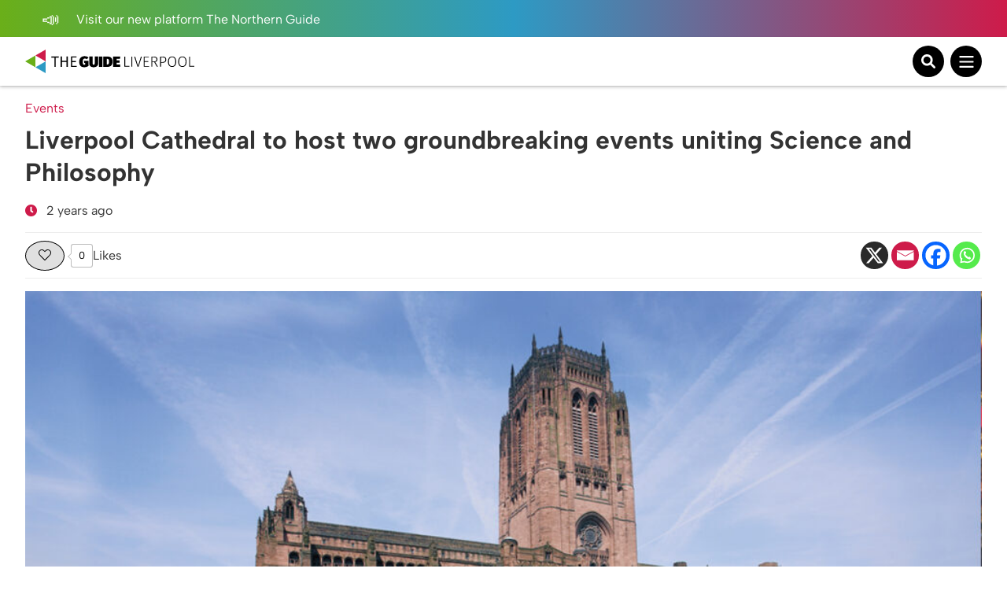

--- FILE ---
content_type: text/html; charset=UTF-8
request_url: https://theguideliverpool.com/liverpool-cathedral-to-host-two-groundbreaking-events-uniting-science-and-philosophy/
body_size: 19061
content:
<!DOCTYPE html>
<!--[if lt IE 7 ]> <html class="ie6" dir="ltr" lang="en-GB"> <![endif]-->
<!--[if IE 7 ]>    <html class="ie7" dir="ltr" lang="en-GB"> <![endif]-->
<!--[if IE 8 ]>    <html class="ie8" dir="ltr" lang="en-GB"> <![endif]-->
<!--[if (gte IE 9)|!(IE)]><!-->
<html dir="ltr" lang="en-GB">
<!--<![endif]-->
<head>
<!-- Google tag (gtag.js) -->
<script async src="https://www.googletagmanager.com/gtag/js?id=UA-68014430-1"></script>
<script>
window.dataLayer = window.dataLayer || [];
function gtag(){dataLayer.push(arguments);}
gtag('js', new Date());
gtag('config', 'UA-68014430-1');
</script>
<!-- Google tag (gtag.js) - Google Analytics 4 tag -->
<script async src="https://www.googletagmanager.com/gtag/js?id=G-Y2P6FL2755"></script>
<script>
window.dataLayer = window.dataLayer || [];
function gtag(){dataLayer.push(arguments);}
gtag('js', new Date());
gtag('config', 'G-Y2P6FL2755');
</script>
<!-- Google AdSense -->
<script async src="https://pagead2.googlesyndication.com/pagead/js/adsbygoogle.js?client=ca-pub-1257074086621426" crossorigin="anonymous"></script>
<script>
(adsbygoogle = window.adsbygoogle || []).push({
google_ad_client: "ca-pub-1257074086621426",
enable_page_level_ads: true,
overlays: {bottom: true}
});
</script>
<meta charset="UTF-8" />
<meta name="viewport" content="initial-scale=1.0, width=device-width, maximum-scale=1.0, user-scalable=no" />
<meta http-equiv="X-UA-Compatible" content="IE=edge">
<title>
Liverpool Cathedral to host two groundbreaking events uniting Science and Philosophy | The Guide Liverpool	</title>
<link rel="icon" type="image/png" href="<https://theguideliverpool.com/wp-content/themes/theguide/assets/images/favicon.png">
<link rel="shortcut icon" href="https://theguideliverpool.com/wp-content/themes/theguide/assets/images/favicon.png" />
<script type="text/javascript" src="https://cdn.jsdelivr.net/npm/lozad/dist/lozad.min.js"></script>
<meta name='robots' content='index, follow, max-image-preview:large, max-snippet:-1, max-video-preview:-1' />
<style>img:is([sizes="auto" i], [sizes^="auto," i]) { contain-intrinsic-size: 3000px 1500px }</style>
<!-- This site is optimized with the Yoast SEO Premium plugin v21.7 (Yoast SEO v26.2) - https://yoast.com/wordpress/plugins/seo/ -->
<meta name="description" content="Liverpool Cathedral is set to take centre stage for two ground breaking events which unite science and philosophy this March" />
<link rel="canonical" href="https://theguideliverpool.com/liverpool-cathedral-to-host-two-groundbreaking-events-uniting-science-and-philosophy/" />
<meta property="og:locale" content="en_GB" />
<meta property="og:type" content="article" />
<meta property="og:title" content="Liverpool Cathedral to host two groundbreaking events uniting Science and Philosophy" />
<meta property="og:description" content="Liverpool Cathedral is set to take centre stage for two ground breaking events which unite science and philosophy this March" />
<meta property="og:url" content="https://theguideliverpool.com/liverpool-cathedral-to-host-two-groundbreaking-events-uniting-science-and-philosophy/" />
<meta property="og:site_name" content="The Guide Liverpool" />
<meta property="article:publisher" content="https://www.facebook.com/TheGuideLpool/" />
<meta property="article:published_time" content="2024-02-22T15:21:33+00:00" />
<meta property="article:modified_time" content="2024-02-22T15:27:14+00:00" />
<meta property="og:image" content="https://theguideliverpool.com/wp-content/uploads/2023/08/Cathedral-exterior_social2-e1691678267157.jpg" />
<meta property="og:image:width" content="1000" />
<meta property="og:image:height" content="525" />
<meta property="og:image:type" content="image/jpeg" />
<meta name="author" content="Will Hynd" />
<meta name="twitter:card" content="summary_large_image" />
<meta name="twitter:creator" content="@TheGuideLpool" />
<meta name="twitter:site" content="@TheGuideLpool" />
<meta name="twitter:label1" content="Written by" />
<meta name="twitter:data1" content="Will Hynd" />
<meta name="twitter:label2" content="Estimated reading time" />
<meta name="twitter:data2" content="5 minutes" />
<script type="application/ld+json" class="yoast-schema-graph">{"@context":"https://schema.org","@graph":[{"@type":"Article","@id":"https://theguideliverpool.com/liverpool-cathedral-to-host-two-groundbreaking-events-uniting-science-and-philosophy/#article","isPartOf":{"@id":"https://theguideliverpool.com/liverpool-cathedral-to-host-two-groundbreaking-events-uniting-science-and-philosophy/"},"author":{"name":"Will Hynd","@id":"https://theguideliverpool.com/#/schema/person/c791b6689a5e9be7763b5e1b0f65128c"},"headline":"Liverpool Cathedral to host two groundbreaking events uniting Science and Philosophy","datePublished":"2024-02-22T15:21:33+00:00","dateModified":"2024-02-22T15:27:14+00:00","mainEntityOfPage":{"@id":"https://theguideliverpool.com/liverpool-cathedral-to-host-two-groundbreaking-events-uniting-science-and-philosophy/"},"wordCount":852,"publisher":{"@id":"https://theguideliverpool.com/#organization"},"image":{"@id":"https://theguideliverpool.com/liverpool-cathedral-to-host-two-groundbreaking-events-uniting-science-and-philosophy/#primaryimage"},"thumbnailUrl":"https://theguideliverpool.com/wp-content/uploads/2023/08/Cathedral-exterior_social2-e1691678267157.jpg","keywords":["Liverpool Cathedral"],"articleSection":["Events","Latest","Liverpool News","Technology &amp; Science"],"inLanguage":"en-GB"},{"@type":"WebPage","@id":"https://theguideliverpool.com/liverpool-cathedral-to-host-two-groundbreaking-events-uniting-science-and-philosophy/","url":"https://theguideliverpool.com/liverpool-cathedral-to-host-two-groundbreaking-events-uniting-science-and-philosophy/","name":"Liverpool Cathedral to host two groundbreaking events uniting Science and Philosophy | The Guide Liverpool","isPartOf":{"@id":"https://theguideliverpool.com/#website"},"primaryImageOfPage":{"@id":"https://theguideliverpool.com/liverpool-cathedral-to-host-two-groundbreaking-events-uniting-science-and-philosophy/#primaryimage"},"image":{"@id":"https://theguideliverpool.com/liverpool-cathedral-to-host-two-groundbreaking-events-uniting-science-and-philosophy/#primaryimage"},"thumbnailUrl":"https://theguideliverpool.com/wp-content/uploads/2023/08/Cathedral-exterior_social2-e1691678267157.jpg","datePublished":"2024-02-22T15:21:33+00:00","dateModified":"2024-02-22T15:27:14+00:00","description":"Liverpool Cathedral is set to take centre stage for two ground breaking events which unite science and philosophy this March","breadcrumb":{"@id":"https://theguideliverpool.com/liverpool-cathedral-to-host-two-groundbreaking-events-uniting-science-and-philosophy/#breadcrumb"},"inLanguage":"en-GB","potentialAction":[{"@type":"ReadAction","target":["https://theguideliverpool.com/liverpool-cathedral-to-host-two-groundbreaking-events-uniting-science-and-philosophy/"]}]},{"@type":"ImageObject","inLanguage":"en-GB","@id":"https://theguideliverpool.com/liverpool-cathedral-to-host-two-groundbreaking-events-uniting-science-and-philosophy/#primaryimage","url":"https://theguideliverpool.com/wp-content/uploads/2023/08/Cathedral-exterior_social2-e1691678267157.jpg","contentUrl":"https://theguideliverpool.com/wp-content/uploads/2023/08/Cathedral-exterior_social2-e1691678267157.jpg","width":1000,"height":525,"caption":"Credit: Liverpool Cathedral"},{"@type":"BreadcrumbList","@id":"https://theguideliverpool.com/liverpool-cathedral-to-host-two-groundbreaking-events-uniting-science-and-philosophy/#breadcrumb","itemListElement":[{"@type":"ListItem","position":1,"name":"Home","item":"https://theguideliverpool.com/"},{"@type":"ListItem","position":2,"name":"Liverpool Cathedral to host two groundbreaking events uniting Science and Philosophy"}]},{"@type":"WebSite","@id":"https://theguideliverpool.com/#website","url":"https://theguideliverpool.com/","name":"The Guide Liverpool","description":"","publisher":{"@id":"https://theguideliverpool.com/#organization"},"potentialAction":[{"@type":"SearchAction","target":{"@type":"EntryPoint","urlTemplate":"https://theguideliverpool.com/?s={search_term_string}"},"query-input":{"@type":"PropertyValueSpecification","valueRequired":true,"valueName":"search_term_string"}}],"inLanguage":"en-GB"},{"@type":"Organization","@id":"https://theguideliverpool.com/#organization","name":"The Guide Liverpool","url":"https://theguideliverpool.com/","logo":{"@type":"ImageObject","inLanguage":"en-GB","@id":"https://theguideliverpool.com/#/schema/logo/image/","url":"https://theguideliverpool.com/wp-content/uploads/2019/11/logo_black.png","contentUrl":"https://theguideliverpool.com/wp-content/uploads/2019/11/logo_black.png","width":1000,"height":500,"caption":"The Guide Liverpool"},"image":{"@id":"https://theguideliverpool.com/#/schema/logo/image/"},"sameAs":["https://www.facebook.com/TheGuideLpool/","https://x.com/TheGuideLpool","https://www.instagram.com/theguidelpool/","https://www.linkedin.com/company/the-guide-liverpool-ltd/","https://www.youtube.com/c/TheGuideLiverpool","https://www.tiktok.com/@theguideliverpool"]},{"@type":"Person","@id":"https://theguideliverpool.com/#/schema/person/c791b6689a5e9be7763b5e1b0f65128c","name":"Will Hynd","image":{"@type":"ImageObject","inLanguage":"en-GB","@id":"https://theguideliverpool.com/#/schema/person/image/","url":"https://secure.gravatar.com/avatar/767d88d40377dfb2d26ed14de3525992c4d8e06ffdfcd9990c7a0ce99050c953?s=96&d=mm&r=g","contentUrl":"https://secure.gravatar.com/avatar/767d88d40377dfb2d26ed14de3525992c4d8e06ffdfcd9990c7a0ce99050c953?s=96&d=mm&r=g","caption":"Will Hynd"},"url":"https://theguideliverpool.com/author/willhynd/"}]}</script>
<!-- / Yoast SEO Premium plugin. -->
<!-- theguideliverpool.com is managing ads with Advanced Ads 2.0.13 – https://wpadvancedads.com/ --><script data-wpfc-render="false" id="thegu-ready">
window.advanced_ads_ready=function(e,a){a=a||"complete";var d=function(e){return"interactive"===a?"loading"!==e:"complete"===e};d(document.readyState)?e():document.addEventListener("readystatechange",(function(a){d(a.target.readyState)&&e()}),{once:"interactive"===a})},window.advanced_ads_ready_queue=window.advanced_ads_ready_queue||[];		</script>
<!-- <link rel='stylesheet' id='igoo-block-library-css' href='https://theguideliverpool.com/wp-content/plugins/igoo-block-library/dist/css/igooblocks.css?ver=6.8.3' type='text/css' media='all' /> -->
<!-- <link rel='stylesheet' id='sbi_styles-css' href='https://theguideliverpool.com/wp-content/plugins/instagram-feed-pro/css/sbi-styles.min.css?ver=6.8.1' type='text/css' media='all' /> -->
<!-- <link rel='stylesheet' id='wp-block-library-css' href='https://theguideliverpool.com/wp-includes/css/dist/block-library/style.min.css?ver=6.8.3' type='text/css' media='all' /> -->
<link rel="stylesheet" type="text/css" href="//theguideliverpool.com/wp-content/cache/wpfc-minified/er72mb5c/47ae1.css" media="all"/>
<style id='global-styles-inline-css' type='text/css'>
:root{--wp--preset--aspect-ratio--square: 1;--wp--preset--aspect-ratio--4-3: 4/3;--wp--preset--aspect-ratio--3-4: 3/4;--wp--preset--aspect-ratio--3-2: 3/2;--wp--preset--aspect-ratio--2-3: 2/3;--wp--preset--aspect-ratio--16-9: 16/9;--wp--preset--aspect-ratio--9-16: 9/16;--wp--preset--color--black: #000000;--wp--preset--color--cyan-bluish-gray: #abb8c3;--wp--preset--color--white: #ffffff;--wp--preset--color--pale-pink: #f78da7;--wp--preset--color--vivid-red: #cf2e2e;--wp--preset--color--luminous-vivid-orange: #ff6900;--wp--preset--color--luminous-vivid-amber: #fcb900;--wp--preset--color--light-green-cyan: #7bdcb5;--wp--preset--color--vivid-green-cyan: #00d084;--wp--preset--color--pale-cyan-blue: #8ed1fc;--wp--preset--color--vivid-cyan-blue: #0693e3;--wp--preset--color--vivid-purple: #9b51e0;--wp--preset--color--grey: #333;--wp--preset--color--grey-light: #BCBCBC;--wp--preset--color--navy: #001A36;--wp--preset--color--green: #009131;--wp--preset--color--red: #CE1B4A;--wp--preset--color--blue: #2D9AC4;--wp--preset--color--blue-light: #00BCFF;--wp--preset--color--blue-alt: #188BEC;--wp--preset--color--orange: #F95A00;--wp--preset--color--orange-alt: #F0A116;--wp--preset--color--yellow: #FADD2A;--wp--preset--color--aqua: #00B5B5;--wp--preset--color--green-dark: #005D2E;--wp--preset--color--purple: #732683;--wp--preset--color--pink: #BD1E6C;--wp--preset--gradient--vivid-cyan-blue-to-vivid-purple: linear-gradient(135deg,rgba(6,147,227,1) 0%,rgb(155,81,224) 100%);--wp--preset--gradient--light-green-cyan-to-vivid-green-cyan: linear-gradient(135deg,rgb(122,220,180) 0%,rgb(0,208,130) 100%);--wp--preset--gradient--luminous-vivid-amber-to-luminous-vivid-orange: linear-gradient(135deg,rgba(252,185,0,1) 0%,rgba(255,105,0,1) 100%);--wp--preset--gradient--luminous-vivid-orange-to-vivid-red: linear-gradient(135deg,rgba(255,105,0,1) 0%,rgb(207,46,46) 100%);--wp--preset--gradient--very-light-gray-to-cyan-bluish-gray: linear-gradient(135deg,rgb(238,238,238) 0%,rgb(169,184,195) 100%);--wp--preset--gradient--cool-to-warm-spectrum: linear-gradient(135deg,rgb(74,234,220) 0%,rgb(151,120,209) 20%,rgb(207,42,186) 40%,rgb(238,44,130) 60%,rgb(251,105,98) 80%,rgb(254,248,76) 100%);--wp--preset--gradient--blush-light-purple: linear-gradient(135deg,rgb(255,206,236) 0%,rgb(152,150,240) 100%);--wp--preset--gradient--blush-bordeaux: linear-gradient(135deg,rgb(254,205,165) 0%,rgb(254,45,45) 50%,rgb(107,0,62) 100%);--wp--preset--gradient--luminous-dusk: linear-gradient(135deg,rgb(255,203,112) 0%,rgb(199,81,192) 50%,rgb(65,88,208) 100%);--wp--preset--gradient--pale-ocean: linear-gradient(135deg,rgb(255,245,203) 0%,rgb(182,227,212) 50%,rgb(51,167,181) 100%);--wp--preset--gradient--electric-grass: linear-gradient(135deg,rgb(202,248,128) 0%,rgb(113,206,126) 100%);--wp--preset--gradient--midnight: linear-gradient(135deg,rgb(2,3,129) 0%,rgb(40,116,252) 100%);--wp--preset--font-size--small: 13px;--wp--preset--font-size--medium: 20px;--wp--preset--font-size--large: 36px;--wp--preset--font-size--x-large: 42px;--wp--preset--spacing--20: 0.44rem;--wp--preset--spacing--30: 0.67rem;--wp--preset--spacing--40: 1rem;--wp--preset--spacing--50: 1.5rem;--wp--preset--spacing--60: 2.25rem;--wp--preset--spacing--70: 3.38rem;--wp--preset--spacing--80: 5.06rem;--wp--preset--shadow--natural: 6px 6px 9px rgba(0, 0, 0, 0.2);--wp--preset--shadow--deep: 12px 12px 50px rgba(0, 0, 0, 0.4);--wp--preset--shadow--sharp: 6px 6px 0px rgba(0, 0, 0, 0.2);--wp--preset--shadow--outlined: 6px 6px 0px -3px rgba(255, 255, 255, 1), 6px 6px rgba(0, 0, 0, 1);--wp--preset--shadow--crisp: 6px 6px 0px rgba(0, 0, 0, 1);}:root { --wp--style--global--content-size: 840px;--wp--style--global--wide-size: 1100px; }:where(body) { margin: 0; }.wp-site-blocks > .alignleft { float: left; margin-right: 2em; }.wp-site-blocks > .alignright { float: right; margin-left: 2em; }.wp-site-blocks > .aligncenter { justify-content: center; margin-left: auto; margin-right: auto; }:where(.wp-site-blocks) > * { margin-block-start: 24px; margin-block-end: 0; }:where(.wp-site-blocks) > :first-child { margin-block-start: 0; }:where(.wp-site-blocks) > :last-child { margin-block-end: 0; }:root { --wp--style--block-gap: 24px; }:root :where(.is-layout-flow) > :first-child{margin-block-start: 0;}:root :where(.is-layout-flow) > :last-child{margin-block-end: 0;}:root :where(.is-layout-flow) > *{margin-block-start: 24px;margin-block-end: 0;}:root :where(.is-layout-constrained) > :first-child{margin-block-start: 0;}:root :where(.is-layout-constrained) > :last-child{margin-block-end: 0;}:root :where(.is-layout-constrained) > *{margin-block-start: 24px;margin-block-end: 0;}:root :where(.is-layout-flex){gap: 24px;}:root :where(.is-layout-grid){gap: 24px;}.is-layout-flow > .alignleft{float: left;margin-inline-start: 0;margin-inline-end: 2em;}.is-layout-flow > .alignright{float: right;margin-inline-start: 2em;margin-inline-end: 0;}.is-layout-flow > .aligncenter{margin-left: auto !important;margin-right: auto !important;}.is-layout-constrained > .alignleft{float: left;margin-inline-start: 0;margin-inline-end: 2em;}.is-layout-constrained > .alignright{float: right;margin-inline-start: 2em;margin-inline-end: 0;}.is-layout-constrained > .aligncenter{margin-left: auto !important;margin-right: auto !important;}.is-layout-constrained > :where(:not(.alignleft):not(.alignright):not(.alignfull)){max-width: var(--wp--style--global--content-size);margin-left: auto !important;margin-right: auto !important;}.is-layout-constrained > .alignwide{max-width: var(--wp--style--global--wide-size);}body .is-layout-flex{display: flex;}.is-layout-flex{flex-wrap: wrap;align-items: center;}.is-layout-flex > :is(*, div){margin: 0;}body .is-layout-grid{display: grid;}.is-layout-grid > :is(*, div){margin: 0;}body{padding-top: 0px;padding-right: 0px;padding-bottom: 0px;padding-left: 0px;}a:where(:not(.wp-element-button)){text-decoration: underline;}:root :where(.wp-element-button, .wp-block-button__link){background-color: #32373c;border-width: 0;color: #fff;font-family: inherit;font-size: inherit;line-height: inherit;padding: calc(0.667em + 2px) calc(1.333em + 2px);text-decoration: none;}.has-black-color{color: var(--wp--preset--color--black) !important;}.has-cyan-bluish-gray-color{color: var(--wp--preset--color--cyan-bluish-gray) !important;}.has-white-color{color: var(--wp--preset--color--white) !important;}.has-pale-pink-color{color: var(--wp--preset--color--pale-pink) !important;}.has-vivid-red-color{color: var(--wp--preset--color--vivid-red) !important;}.has-luminous-vivid-orange-color{color: var(--wp--preset--color--luminous-vivid-orange) !important;}.has-luminous-vivid-amber-color{color: var(--wp--preset--color--luminous-vivid-amber) !important;}.has-light-green-cyan-color{color: var(--wp--preset--color--light-green-cyan) !important;}.has-vivid-green-cyan-color{color: var(--wp--preset--color--vivid-green-cyan) !important;}.has-pale-cyan-blue-color{color: var(--wp--preset--color--pale-cyan-blue) !important;}.has-vivid-cyan-blue-color{color: var(--wp--preset--color--vivid-cyan-blue) !important;}.has-vivid-purple-color{color: var(--wp--preset--color--vivid-purple) !important;}.has-grey-color{color: var(--wp--preset--color--grey) !important;}.has-grey-light-color{color: var(--wp--preset--color--grey-light) !important;}.has-navy-color{color: var(--wp--preset--color--navy) !important;}.has-green-color{color: var(--wp--preset--color--green) !important;}.has-red-color{color: var(--wp--preset--color--red) !important;}.has-blue-color{color: var(--wp--preset--color--blue) !important;}.has-blue-light-color{color: var(--wp--preset--color--blue-light) !important;}.has-blue-alt-color{color: var(--wp--preset--color--blue-alt) !important;}.has-orange-color{color: var(--wp--preset--color--orange) !important;}.has-orange-alt-color{color: var(--wp--preset--color--orange-alt) !important;}.has-yellow-color{color: var(--wp--preset--color--yellow) !important;}.has-aqua-color{color: var(--wp--preset--color--aqua) !important;}.has-green-dark-color{color: var(--wp--preset--color--green-dark) !important;}.has-purple-color{color: var(--wp--preset--color--purple) !important;}.has-pink-color{color: var(--wp--preset--color--pink) !important;}.has-black-background-color{background-color: var(--wp--preset--color--black) !important;}.has-cyan-bluish-gray-background-color{background-color: var(--wp--preset--color--cyan-bluish-gray) !important;}.has-white-background-color{background-color: var(--wp--preset--color--white) !important;}.has-pale-pink-background-color{background-color: var(--wp--preset--color--pale-pink) !important;}.has-vivid-red-background-color{background-color: var(--wp--preset--color--vivid-red) !important;}.has-luminous-vivid-orange-background-color{background-color: var(--wp--preset--color--luminous-vivid-orange) !important;}.has-luminous-vivid-amber-background-color{background-color: var(--wp--preset--color--luminous-vivid-amber) !important;}.has-light-green-cyan-background-color{background-color: var(--wp--preset--color--light-green-cyan) !important;}.has-vivid-green-cyan-background-color{background-color: var(--wp--preset--color--vivid-green-cyan) !important;}.has-pale-cyan-blue-background-color{background-color: var(--wp--preset--color--pale-cyan-blue) !important;}.has-vivid-cyan-blue-background-color{background-color: var(--wp--preset--color--vivid-cyan-blue) !important;}.has-vivid-purple-background-color{background-color: var(--wp--preset--color--vivid-purple) !important;}.has-grey-background-color{background-color: var(--wp--preset--color--grey) !important;}.has-grey-light-background-color{background-color: var(--wp--preset--color--grey-light) !important;}.has-navy-background-color{background-color: var(--wp--preset--color--navy) !important;}.has-green-background-color{background-color: var(--wp--preset--color--green) !important;}.has-red-background-color{background-color: var(--wp--preset--color--red) !important;}.has-blue-background-color{background-color: var(--wp--preset--color--blue) !important;}.has-blue-light-background-color{background-color: var(--wp--preset--color--blue-light) !important;}.has-blue-alt-background-color{background-color: var(--wp--preset--color--blue-alt) !important;}.has-orange-background-color{background-color: var(--wp--preset--color--orange) !important;}.has-orange-alt-background-color{background-color: var(--wp--preset--color--orange-alt) !important;}.has-yellow-background-color{background-color: var(--wp--preset--color--yellow) !important;}.has-aqua-background-color{background-color: var(--wp--preset--color--aqua) !important;}.has-green-dark-background-color{background-color: var(--wp--preset--color--green-dark) !important;}.has-purple-background-color{background-color: var(--wp--preset--color--purple) !important;}.has-pink-background-color{background-color: var(--wp--preset--color--pink) !important;}.has-black-border-color{border-color: var(--wp--preset--color--black) !important;}.has-cyan-bluish-gray-border-color{border-color: var(--wp--preset--color--cyan-bluish-gray) !important;}.has-white-border-color{border-color: var(--wp--preset--color--white) !important;}.has-pale-pink-border-color{border-color: var(--wp--preset--color--pale-pink) !important;}.has-vivid-red-border-color{border-color: var(--wp--preset--color--vivid-red) !important;}.has-luminous-vivid-orange-border-color{border-color: var(--wp--preset--color--luminous-vivid-orange) !important;}.has-luminous-vivid-amber-border-color{border-color: var(--wp--preset--color--luminous-vivid-amber) !important;}.has-light-green-cyan-border-color{border-color: var(--wp--preset--color--light-green-cyan) !important;}.has-vivid-green-cyan-border-color{border-color: var(--wp--preset--color--vivid-green-cyan) !important;}.has-pale-cyan-blue-border-color{border-color: var(--wp--preset--color--pale-cyan-blue) !important;}.has-vivid-cyan-blue-border-color{border-color: var(--wp--preset--color--vivid-cyan-blue) !important;}.has-vivid-purple-border-color{border-color: var(--wp--preset--color--vivid-purple) !important;}.has-grey-border-color{border-color: var(--wp--preset--color--grey) !important;}.has-grey-light-border-color{border-color: var(--wp--preset--color--grey-light) !important;}.has-navy-border-color{border-color: var(--wp--preset--color--navy) !important;}.has-green-border-color{border-color: var(--wp--preset--color--green) !important;}.has-red-border-color{border-color: var(--wp--preset--color--red) !important;}.has-blue-border-color{border-color: var(--wp--preset--color--blue) !important;}.has-blue-light-border-color{border-color: var(--wp--preset--color--blue-light) !important;}.has-blue-alt-border-color{border-color: var(--wp--preset--color--blue-alt) !important;}.has-orange-border-color{border-color: var(--wp--preset--color--orange) !important;}.has-orange-alt-border-color{border-color: var(--wp--preset--color--orange-alt) !important;}.has-yellow-border-color{border-color: var(--wp--preset--color--yellow) !important;}.has-aqua-border-color{border-color: var(--wp--preset--color--aqua) !important;}.has-green-dark-border-color{border-color: var(--wp--preset--color--green-dark) !important;}.has-purple-border-color{border-color: var(--wp--preset--color--purple) !important;}.has-pink-border-color{border-color: var(--wp--preset--color--pink) !important;}.has-vivid-cyan-blue-to-vivid-purple-gradient-background{background: var(--wp--preset--gradient--vivid-cyan-blue-to-vivid-purple) !important;}.has-light-green-cyan-to-vivid-green-cyan-gradient-background{background: var(--wp--preset--gradient--light-green-cyan-to-vivid-green-cyan) !important;}.has-luminous-vivid-amber-to-luminous-vivid-orange-gradient-background{background: var(--wp--preset--gradient--luminous-vivid-amber-to-luminous-vivid-orange) !important;}.has-luminous-vivid-orange-to-vivid-red-gradient-background{background: var(--wp--preset--gradient--luminous-vivid-orange-to-vivid-red) !important;}.has-very-light-gray-to-cyan-bluish-gray-gradient-background{background: var(--wp--preset--gradient--very-light-gray-to-cyan-bluish-gray) !important;}.has-cool-to-warm-spectrum-gradient-background{background: var(--wp--preset--gradient--cool-to-warm-spectrum) !important;}.has-blush-light-purple-gradient-background{background: var(--wp--preset--gradient--blush-light-purple) !important;}.has-blush-bordeaux-gradient-background{background: var(--wp--preset--gradient--blush-bordeaux) !important;}.has-luminous-dusk-gradient-background{background: var(--wp--preset--gradient--luminous-dusk) !important;}.has-pale-ocean-gradient-background{background: var(--wp--preset--gradient--pale-ocean) !important;}.has-electric-grass-gradient-background{background: var(--wp--preset--gradient--electric-grass) !important;}.has-midnight-gradient-background{background: var(--wp--preset--gradient--midnight) !important;}.has-small-font-size{font-size: var(--wp--preset--font-size--small) !important;}.has-medium-font-size{font-size: var(--wp--preset--font-size--medium) !important;}.has-large-font-size{font-size: var(--wp--preset--font-size--large) !important;}.has-x-large-font-size{font-size: var(--wp--preset--font-size--x-large) !important;}
:root :where(.wp-block-pullquote){font-size: 1.5em;line-height: 1.6;}
</style>
<!-- <link rel='stylesheet' id='wp-ulike-css' href='https://theguideliverpool.com/wp-content/plugins/wp-ulike/assets/css/wp-ulike.min.css?ver=4.7.11' type='text/css' media='all' /> -->
<!-- <link rel='stylesheet' id='main_styles-css' href='https://theguideliverpool.com/wp-content/themes/theguide/assets/css/style.css?ver=6.8.3' type='text/css' media='all' /> -->
<!-- <link rel='stylesheet' id='heateor_sss_frontend_css-css' href='https://theguideliverpool.com/wp-content/plugins/sassy-social-share/public/css/sassy-social-share-public.css?ver=3.3.79' type='text/css' media='all' /> -->
<link rel="stylesheet" type="text/css" href="//theguideliverpool.com/wp-content/cache/wpfc-minified/10qdvkf9/47ae1.css" media="all"/>
<style id='heateor_sss_frontend_css-inline-css' type='text/css'>
.heateor_sss_button_instagram span.heateor_sss_svg,a.heateor_sss_instagram span.heateor_sss_svg{background:radial-gradient(circle at 30% 107%,#fdf497 0,#fdf497 5%,#fd5949 45%,#d6249f 60%,#285aeb 90%)}.heateor_sss_horizontal_sharing .heateor_sss_svg,.heateor_sss_standard_follow_icons_container .heateor_sss_svg{color:#fff;border-width:0px;border-style:solid;border-color:transparent}.heateor_sss_horizontal_sharing .heateorSssTCBackground{color:#666}.heateor_sss_horizontal_sharing span.heateor_sss_svg:hover,.heateor_sss_standard_follow_icons_container span.heateor_sss_svg:hover{border-color:transparent;}.heateor_sss_vertical_sharing span.heateor_sss_svg,.heateor_sss_floating_follow_icons_container span.heateor_sss_svg{color:#fff;border-width:0px;border-style:solid;border-color:transparent;}.heateor_sss_vertical_sharing .heateorSssTCBackground{color:#666;}.heateor_sss_vertical_sharing span.heateor_sss_svg:hover,.heateor_sss_floating_follow_icons_container span.heateor_sss_svg:hover{border-color:transparent;}@media screen and (max-width:783px) {.heateor_sss_vertical_sharing{display:none!important}}
</style>
<script type="text/javascript" src="https://theguideliverpool.com/wp-includes/js/jquery/jquery.min.js?ver=3.7.1" id="jquery-core-js"></script>
<script type="text/javascript" src="https://theguideliverpool.com/wp-includes/js/jquery/jquery-migrate.min.js?ver=3.4.1" id="jquery-migrate-js"></script>
<script type="text/javascript" id="advanced-ads-advanced-js-js-extra">
/* <![CDATA[ */
var advads_options = {"blog_id":"1","privacy":{"enabled":false,"state":"not_needed"}};
/* ]]> */
</script>
<script type="text/javascript" src="https://theguideliverpool.com/wp-content/plugins/advanced-ads/public/assets/js/advanced.min.js?ver=2.0.13" id="advanced-ads-advanced-js-js"></script>
<link rel='shortlink' href='https://theguideliverpool.com/?p=192074' />
<link rel="alternate" title="oEmbed (JSON)" type="application/json+oembed" href="https://theguideliverpool.com/wp-json/oembed/1.0/embed?url=https%3A%2F%2Ftheguideliverpool.com%2Fliverpool-cathedral-to-host-two-groundbreaking-events-uniting-science-and-philosophy%2F" />
<link rel="alternate" title="oEmbed (XML)" type="text/xml+oembed" href="https://theguideliverpool.com/wp-json/oembed/1.0/embed?url=https%3A%2F%2Ftheguideliverpool.com%2Fliverpool-cathedral-to-host-two-groundbreaking-events-uniting-science-and-philosophy%2F&#038;format=xml" />
<script type="text/javascript">
var advadsCfpQueue = [];
var advadsCfpAd = function( adID ){
if ( 'undefined' == typeof advadsProCfp ) { advadsCfpQueue.push( adID ) } else { advadsProCfp.addElement( adID ) }
};
</script>
<script>
(function () {
var scriptDone = false;
document.addEventListener( 'advanced_ads_privacy', function ( event ) {
if (
( event.detail.state !== 'accepted' && event.detail.state !== 'not_needed' && ! advads.privacy.is_adsense_npa_enabled() )
|| scriptDone
|| advads.get_cookie( 'advads_pro_cfp_ban' )
) {
return;
}
// Google adsense script can only be added once.
scriptDone = true;
var script = document.createElement( 'script' ),
first = document.getElementsByTagName( 'script' )[0];
script.async = true;
script.src = 'https://pagead2.googlesyndication.com/pagead/js/adsbygoogle.js?client=ca-pub-1257074086621426';
script.dataset.adClient = "ca-pub-1257074086621426";
first.parentNode.insertBefore( script, first );
} );
} )();
</script>
<link rel="icon" href="https://theguideliverpool.com/wp-content/uploads/2019/11/cropped-new_icon_active.fw_-1-32x32.png" sizes="32x32" />
<link rel="icon" href="https://theguideliverpool.com/wp-content/uploads/2019/11/cropped-new_icon_active.fw_-1-192x192.png" sizes="192x192" />
<link rel="apple-touch-icon" href="https://theguideliverpool.com/wp-content/uploads/2019/11/cropped-new_icon_active.fw_-1-180x180.png" />
<meta name="msapplication-TileImage" content="https://theguideliverpool.com/wp-content/uploads/2019/11/cropped-new_icon_active.fw_-1-270x270.png" />
</head>
<body class="wp-singular post-template-default single single-post postid-192074 single-format-standard wp-theme-theguide has-notification post-liverpool-cathedral-to-host-two-groundbreaking-events-uniting-science-and-philosophy category-events category-latest category-liverpool-news category-technology-science aa-prefix-thegu-">
<div class="notification">
<div class="container">
<div class="left">
<p>
<a href="https://thenorthernguide.com">
<img alt="Announcement icon" src="https://theguideliverpool.com/wp-content/themes/theguide/assets/images/announcement.svg" width="25" height="20" />
Visit our new platform The Northern Guide														</a>
</p>
</div>
<div class="right small-to-wide-hide">
<p><a href="/liverpool-business-advertisement/">Advertise with us</a></p>
<p><a href="/liverpool-business-video-production/">Video Services</a></p>
<p><a href="/contact-us/">Contact</a></p>
</div>
</div>
</div>
<header class="primary-header">
<div class="content container">
<div class="logo-wrapper">
<a class="logo-container" href="https://theguideliverpool.com/">
<img class="logo small-to-wide-hide lozad" alt="The Guide Liverpool" data-src="https://theguideliverpool.com/wp-content/themes/theguide/assets/images/logo.svg" width="135" height="55" />
<img class="logo wide-up-hide lozad" alt="The Guide Liverpool" data-src="https://theguideliverpool.com/wp-content/themes/theguide/assets/images/logo-small.svg" width="240" height="55" />
</a>
</div>
<div class="navigation">
<nav id="header_nav" aria-expanded="true">
<ul>
<li class="menu-item-has-children">
<a href="/category/latest/">Latest</a>
<div class="sub-menu">
<div class="container">
<div class="current-item">
<p><a href="/category/latest/">Latest</a></p>
<a href="/category/latest/">View All</a>
</div>
<ul>
<li>
<a href="/category/latest/">View All Latest News</a>
</li>
<li>
<a href="/category/latest/liverpool-news/">News</a>
</li>
<li>
<a href="https://theguideliverpool.com/category/going-out/food-drink/">Food</a>
</li>
<li>
<a href="/category/features/">Features</a>
</li>
<li>
<a href="https://theguideliverpool.com/category/going-out/nightlife/">Nightlife</a>
</li>
<li>
<a href="https://theguideliverpool.com/category/family/">Family</a>
</li>
</ul>
<div class="nav-featured">
<p>Featured</p>
<a class="article" href="https://theguideliverpool.com/how-a-fictional-lion-inspired-thousands-of-acts-of-kindness-across-liverpool/">
<img class="lozad" data-src="https://theguideliverpool.com/wp-content/uploads/2026/01/Kindness-Rocks.jpg" alt="How a fictional lion inspired thousands of acts of kindness across Liverpool">
<p>How a fictional lion inspired thousands of acts of kindness across Liverpool</p>
</a>
<a class="article" href="https://theguideliverpool.com/the-aintree-ladies-day-style-awards-are-bigger-than-ever-for-2026/">
<img class="lozad" data-src="https://theguideliverpool.com/wp-content/uploads/2024/02/dress_code_gallery_7-e1712049047757.jpg" alt="The Aintree Ladies Day Style Awards are bigger than ever for 2026">
<p>The Aintree Ladies Day Style Awards are bigger than ever for 2026</p>
</a>
</div>
<div class="mobile-sub-menu wide-up-hide">
<p>
<a href="/liverpool-business-advertisement/" class="button">
<span>Advertise with us</span>
<img alt="Announcement icon" class="lozad" data-src="https://theguideliverpool.com/wp-content/themes/theguide/assets/images/announcement.svg" width="25" height="20" />
</a>
</p>
<p>
<a href="/liverpool-business-video-production/" class="button">
<span>Video Services</span>
<img alt="Camera icon" class="lozad" data-src="https://theguideliverpool.com/wp-content/themes/theguide/assets/images/camera.svg" width="25" height="25" />
</a>
</p>
<p>
<a href="/contact-us/" class="button">
<span>Contact</span>
<img alt="Wave icon" class="lozad" data-src="https://theguideliverpool.com/wp-content/themes/theguide/assets/images/wave.svg" width="25" height="25" />
</a>
</p>
<p class="email"><a href="mailto:info@theguideliverpool.com">info@theguideliverpool.com</a></p>
<p class="phone"><a href="tel:+441517020143">+44 151 702 0143</a></p>
<ul class="social">
<li><a href="https://www.instagram.com/theguideliverpool" target="_blank"><img class="lozad" data-src="https://theguideliverpool.com/wp-content/themes/theguide/assets/images/instagram.svg" alt="Instagram" width="30" height="30" ></a></li>
<li><a href="https://www.tiktok.com/@theguideliverpool" target="_blank"><img class="lozad" data-src="https://theguideliverpool.com/wp-content/themes/theguide/assets/images/tiktok.svg" alt="Tikton" width="30" height="30" ></a></li>
<li><a href="https://twitter.com/TheGuideLpool" target="_blank"><img class="lozad" data-src="https://theguideliverpool.com/wp-content/themes/theguide/assets/images/twitter.svg" alt="Twitter" width="30" height="30" ></a></li>
<li><a href="https://www.youtube.com/c/TheGuideLiverpool" target="_blank"><img class="lozad" data-src="https://theguideliverpool.com/wp-content/themes/theguide/assets/images/youtube.svg" alt="Youtube" width="30" height="30" ></a></li>
<li><a href="https://www.facebook.com/TheGuideLiverpool" target="_blank"><img class="lozad" data-src="https://theguideliverpool.com/wp-content/themes/theguide/assets/images/facebook.svg" alt="Facebook" width="30" height="30" ></a></li>
<li><a href="https://www.linkedin.com/company/the-guide-liverpool-ltd" target="_blank"><img class="lozad" data-src="https://theguideliverpool.com/wp-content/themes/theguide/assets/images/linkedin.svg" alt="Linkedin" width="30" height="30" ></a></li>
</ul>
</div>
</div>
</div>
</li>
<li class="">
<a href="https://theguideliverpool.com/category/events/christmas/">Christmas </a>
<div class="sub-menu">
<div class="container">
<div class="current-item">
<p><a href="https://theguideliverpool.com/category/events/christmas/">Christmas </a></p>
<a href="https://theguideliverpool.com/category/events/christmas/">View All</a>
</div>
<ul>
<li>
<a href="https://theguideliverpool.com/category/events/christmas/">View All Christmas  News</a>
</li>
</ul>
<div class="nav-featured">
<p>Featured</p>
<a class="article" href="https://theguideliverpool.com/where-you-can-take-your-empty-christmas-chocolate-tubs-to-raise-thousands-for-macmillan/">
<img class="lozad" data-src="https://theguideliverpool.com/wp-content/uploads/2026/01/GK_HT_Tub2Pub_2024_004-scaled-e1767804013843.jpg" alt="Where you can take your empty Christmas chocolate tubs to raise thousands for Macmillan">
<p>Where you can take your empty Christmas chocolate tubs to raise thousands for Macmillan</p>
</a>
<a class="article" href="https://theguideliverpool.com/woolton-picture-house-plays-host-to-a-christmas-eve-proposal-and-she-said-yes/">
<img class="lozad" data-src="https://theguideliverpool.com/wp-content/uploads/2025/12/WPH-Proposal-Jacob-and-Lucy-scaled.jpg" alt="Woolton Picture House plays host to a Christmas Eve proposal, and she said yes!">
<p>Woolton Picture House plays host to a Christmas Eve proposal, and she said yes!</p>
</a>
</div>
<div class="mobile-sub-menu wide-up-hide">
<p>
<a href="/liverpool-business-advertisement/" class="button">
<span>Advertise with us</span>
<img alt="Announcement icon" class="lozad" data-src="https://theguideliverpool.com/wp-content/themes/theguide/assets/images/announcement.svg" width="25" height="20" />
</a>
</p>
<p>
<a href="/liverpool-business-video-production/" class="button">
<span>Video Services</span>
<img alt="Camera icon" class="lozad" data-src="https://theguideliverpool.com/wp-content/themes/theguide/assets/images/camera.svg" width="25" height="25" />
</a>
</p>
<p>
<a href="/contact-us/" class="button">
<span>Contact</span>
<img alt="Wave icon" class="lozad" data-src="https://theguideliverpool.com/wp-content/themes/theguide/assets/images/wave.svg" width="25" height="25" />
</a>
</p>
<p class="email"><a href="mailto:info@theguideliverpool.com">info@theguideliverpool.com</a></p>
<p class="phone"><a href="tel:+441517020143">+44 151 702 0143</a></p>
<ul class="social">
<li><a href="https://www.instagram.com/theguideliverpool" target="_blank"><img class="lozad" data-src="https://theguideliverpool.com/wp-content/themes/theguide/assets/images/instagram.svg" alt="Instagram" width="30" height="30" ></a></li>
<li><a href="https://www.tiktok.com/@theguideliverpool" target="_blank"><img class="lozad" data-src="https://theguideliverpool.com/wp-content/themes/theguide/assets/images/tiktok.svg" alt="Tikton" width="30" height="30" ></a></li>
<li><a href="https://twitter.com/TheGuideLpool" target="_blank"><img class="lozad" data-src="https://theguideliverpool.com/wp-content/themes/theguide/assets/images/twitter.svg" alt="Twitter" width="30" height="30" ></a></li>
<li><a href="https://www.youtube.com/c/TheGuideLiverpool" target="_blank"><img class="lozad" data-src="https://theguideliverpool.com/wp-content/themes/theguide/assets/images/youtube.svg" alt="Youtube" width="30" height="30" ></a></li>
<li><a href="https://www.facebook.com/TheGuideLiverpool" target="_blank"><img class="lozad" data-src="https://theguideliverpool.com/wp-content/themes/theguide/assets/images/facebook.svg" alt="Facebook" width="30" height="30" ></a></li>
<li><a href="https://www.linkedin.com/company/the-guide-liverpool-ltd" target="_blank"><img class="lozad" data-src="https://theguideliverpool.com/wp-content/themes/theguide/assets/images/linkedin.svg" alt="Linkedin" width="30" height="30" ></a></li>
</ul>
</div>
</div>
</div>
</li>
<li class="">
<a href="https://theguideliverpool.com/upcoming_events/">Calendar</a>
<div class="sub-menu">
<div class="container">
<div class="current-item">
<p><a href="https://theguideliverpool.com/upcoming_events/">Calendar</a></p>
<a href="https://theguideliverpool.com/upcoming_events/">View All</a>
</div>
<ul>
<li>
<a href="https://theguideliverpool.com/upcoming_events/">View All Calendar News</a>
</li>
</ul>
<div class="nav-featured">
<p>Featured</p>
</div>
<div class="mobile-sub-menu wide-up-hide">
<p>
<a href="/liverpool-business-advertisement/" class="button">
<span>Advertise with us</span>
<img alt="Announcement icon" class="lozad" data-src="https://theguideliverpool.com/wp-content/themes/theguide/assets/images/announcement.svg" width="25" height="20" />
</a>
</p>
<p>
<a href="/liverpool-business-video-production/" class="button">
<span>Video Services</span>
<img alt="Camera icon" class="lozad" data-src="https://theguideliverpool.com/wp-content/themes/theguide/assets/images/camera.svg" width="25" height="25" />
</a>
</p>
<p>
<a href="/contact-us/" class="button">
<span>Contact</span>
<img alt="Wave icon" class="lozad" data-src="https://theguideliverpool.com/wp-content/themes/theguide/assets/images/wave.svg" width="25" height="25" />
</a>
</p>
<p class="email"><a href="mailto:info@theguideliverpool.com">info@theguideliverpool.com</a></p>
<p class="phone"><a href="tel:+441517020143">+44 151 702 0143</a></p>
<ul class="social">
<li><a href="https://www.instagram.com/theguideliverpool" target="_blank"><img class="lozad" data-src="https://theguideliverpool.com/wp-content/themes/theguide/assets/images/instagram.svg" alt="Instagram" width="30" height="30" ></a></li>
<li><a href="https://www.tiktok.com/@theguideliverpool" target="_blank"><img class="lozad" data-src="https://theguideliverpool.com/wp-content/themes/theguide/assets/images/tiktok.svg" alt="Tikton" width="30" height="30" ></a></li>
<li><a href="https://twitter.com/TheGuideLpool" target="_blank"><img class="lozad" data-src="https://theguideliverpool.com/wp-content/themes/theguide/assets/images/twitter.svg" alt="Twitter" width="30" height="30" ></a></li>
<li><a href="https://www.youtube.com/c/TheGuideLiverpool" target="_blank"><img class="lozad" data-src="https://theguideliverpool.com/wp-content/themes/theguide/assets/images/youtube.svg" alt="Youtube" width="30" height="30" ></a></li>
<li><a href="https://www.facebook.com/TheGuideLiverpool" target="_blank"><img class="lozad" data-src="https://theguideliverpool.com/wp-content/themes/theguide/assets/images/facebook.svg" alt="Facebook" width="30" height="30" ></a></li>
<li><a href="https://www.linkedin.com/company/the-guide-liverpool-ltd" target="_blank"><img class="lozad" data-src="https://theguideliverpool.com/wp-content/themes/theguide/assets/images/linkedin.svg" alt="Linkedin" width="30" height="30" ></a></li>
</ul>
</div>
</div>
</div>
</li>
<li class="">
<a href="https://theguideliverpool.com/category/going-out/food-drink/">Food & Drink</a>
<div class="sub-menu">
<div class="container">
<div class="current-item">
<p><a href="https://theguideliverpool.com/category/going-out/food-drink/">Food & Drink</a></p>
<a href="https://theguideliverpool.com/category/going-out/food-drink/">View All</a>
</div>
<ul>
<li>
<a href="https://theguideliverpool.com/category/going-out/food-drink/">View All Food & Drink News</a>
</li>
</ul>
<div class="nav-featured">
<p>Featured</p>
<a class="article" href="https://theguideliverpool.com/city-set-to-celebrate-its-first-major-wine-festival/">
<img class="lozad" data-src="https://theguideliverpool.com/wp-content/uploads/2026/01/Northern-Wine-Festival-The-Guide-Liverpool.jpg" alt="Liverpool set to celebrate its first major wine festival">
<p>Liverpool set to celebrate its first major wine festival</p>
</a>
<a class="article" href="https://theguideliverpool.com/il-forno-unveils-new-look-as-it-undergoes-exciting-transformation/">
<img class="lozad" data-src="https://theguideliverpool.com/wp-content/uploads/2026/01/Botanico.jpg" alt="Il Forno unveils new look as it undergoes exciting transformation">
<p>Il Forno unveils new look as it undergoes exciting transformation</p>
</a>
</div>
<div class="mobile-sub-menu wide-up-hide">
<p>
<a href="/liverpool-business-advertisement/" class="button">
<span>Advertise with us</span>
<img alt="Announcement icon" class="lozad" data-src="https://theguideliverpool.com/wp-content/themes/theguide/assets/images/announcement.svg" width="25" height="20" />
</a>
</p>
<p>
<a href="/liverpool-business-video-production/" class="button">
<span>Video Services</span>
<img alt="Camera icon" class="lozad" data-src="https://theguideliverpool.com/wp-content/themes/theguide/assets/images/camera.svg" width="25" height="25" />
</a>
</p>
<p>
<a href="/contact-us/" class="button">
<span>Contact</span>
<img alt="Wave icon" class="lozad" data-src="https://theguideliverpool.com/wp-content/themes/theguide/assets/images/wave.svg" width="25" height="25" />
</a>
</p>
<p class="email"><a href="mailto:info@theguideliverpool.com">info@theguideliverpool.com</a></p>
<p class="phone"><a href="tel:+441517020143">+44 151 702 0143</a></p>
<ul class="social">
<li><a href="https://www.instagram.com/theguideliverpool" target="_blank"><img class="lozad" data-src="https://theguideliverpool.com/wp-content/themes/theguide/assets/images/instagram.svg" alt="Instagram" width="30" height="30" ></a></li>
<li><a href="https://www.tiktok.com/@theguideliverpool" target="_blank"><img class="lozad" data-src="https://theguideliverpool.com/wp-content/themes/theguide/assets/images/tiktok.svg" alt="Tikton" width="30" height="30" ></a></li>
<li><a href="https://twitter.com/TheGuideLpool" target="_blank"><img class="lozad" data-src="https://theguideliverpool.com/wp-content/themes/theguide/assets/images/twitter.svg" alt="Twitter" width="30" height="30" ></a></li>
<li><a href="https://www.youtube.com/c/TheGuideLiverpool" target="_blank"><img class="lozad" data-src="https://theguideliverpool.com/wp-content/themes/theguide/assets/images/youtube.svg" alt="Youtube" width="30" height="30" ></a></li>
<li><a href="https://www.facebook.com/TheGuideLiverpool" target="_blank"><img class="lozad" data-src="https://theguideliverpool.com/wp-content/themes/theguide/assets/images/facebook.svg" alt="Facebook" width="30" height="30" ></a></li>
<li><a href="https://www.linkedin.com/company/the-guide-liverpool-ltd" target="_blank"><img class="lozad" data-src="https://theguideliverpool.com/wp-content/themes/theguide/assets/images/linkedin.svg" alt="Linkedin" width="30" height="30" ></a></li>
</ul>
</div>
</div>
</div>
</li>
<li class="">
<a href="https://theguideliverpool.com/category/going-out/nightlife/">Nightlife </a>
<div class="sub-menu">
<div class="container">
<div class="current-item">
<p><a href="https://theguideliverpool.com/category/going-out/nightlife/">Nightlife </a></p>
<a href="https://theguideliverpool.com/category/going-out/nightlife/">View All</a>
</div>
<ul>
<li>
<a href="https://theguideliverpool.com/category/going-out/nightlife/">View All Nightlife  News</a>
</li>
</ul>
<div class="nav-featured">
<p>Featured</p>
<a class="article" href="https://theguideliverpool.com/vegas-inspired-venue-delucas-is-coming-to-concert-square/">
<img class="lozad" data-src="https://theguideliverpool.com/wp-content/uploads/2026/01/DELUCAS-EXTERIOR-scaled.jpg" alt="Vegas-inspired venue, DeLuca’s is coming to Concert Square">
<p>Vegas-inspired venue, DeLuca’s is coming to Concert Square</p>
</a>
<a class="article" href="https://theguideliverpool.com/whats-on-in-liverpool/">
<img class="lozad" data-src="https://theguideliverpool.com/wp-content/uploads/2026/01/Whats-on-Guide-Jan-12-18-1.jpg" alt="15 things you can do this week in Liverpool (12th &#8211; 18th January 2026)">
<p>15 things you can do this week in Liverpool (12th &#8211; 18th January 2026)</p>
</a>
</div>
<div class="mobile-sub-menu wide-up-hide">
<p>
<a href="/liverpool-business-advertisement/" class="button">
<span>Advertise with us</span>
<img alt="Announcement icon" class="lozad" data-src="https://theguideliverpool.com/wp-content/themes/theguide/assets/images/announcement.svg" width="25" height="20" />
</a>
</p>
<p>
<a href="/liverpool-business-video-production/" class="button">
<span>Video Services</span>
<img alt="Camera icon" class="lozad" data-src="https://theguideliverpool.com/wp-content/themes/theguide/assets/images/camera.svg" width="25" height="25" />
</a>
</p>
<p>
<a href="/contact-us/" class="button">
<span>Contact</span>
<img alt="Wave icon" class="lozad" data-src="https://theguideliverpool.com/wp-content/themes/theguide/assets/images/wave.svg" width="25" height="25" />
</a>
</p>
<p class="email"><a href="mailto:info@theguideliverpool.com">info@theguideliverpool.com</a></p>
<p class="phone"><a href="tel:+441517020143">+44 151 702 0143</a></p>
<ul class="social">
<li><a href="https://www.instagram.com/theguideliverpool" target="_blank"><img class="lozad" data-src="https://theguideliverpool.com/wp-content/themes/theguide/assets/images/instagram.svg" alt="Instagram" width="30" height="30" ></a></li>
<li><a href="https://www.tiktok.com/@theguideliverpool" target="_blank"><img class="lozad" data-src="https://theguideliverpool.com/wp-content/themes/theguide/assets/images/tiktok.svg" alt="Tikton" width="30" height="30" ></a></li>
<li><a href="https://twitter.com/TheGuideLpool" target="_blank"><img class="lozad" data-src="https://theguideliverpool.com/wp-content/themes/theguide/assets/images/twitter.svg" alt="Twitter" width="30" height="30" ></a></li>
<li><a href="https://www.youtube.com/c/TheGuideLiverpool" target="_blank"><img class="lozad" data-src="https://theguideliverpool.com/wp-content/themes/theguide/assets/images/youtube.svg" alt="Youtube" width="30" height="30" ></a></li>
<li><a href="https://www.facebook.com/TheGuideLiverpool" target="_blank"><img class="lozad" data-src="https://theguideliverpool.com/wp-content/themes/theguide/assets/images/facebook.svg" alt="Facebook" width="30" height="30" ></a></li>
<li><a href="https://www.linkedin.com/company/the-guide-liverpool-ltd" target="_blank"><img class="lozad" data-src="https://theguideliverpool.com/wp-content/themes/theguide/assets/images/linkedin.svg" alt="Linkedin" width="30" height="30" ></a></li>
</ul>
</div>
</div>
</div>
</li>
<li class="menu-item-has-children">
<a href="/category/culture/">Culture</a>
<div class="sub-menu">
<div class="container">
<div class="current-item">
<p><a href="/category/culture/">Culture</a></p>
<a href="/category/culture/">View All</a>
</div>
<ul>
<li>
<a href="/category/culture/">View All Culture News</a>
</li>
<li>
<a href="/category/culture/art/">Arts</a>
</li>
<li>
<a href="/category/culture/film/">Film</a>
</li>
<li>
<a href="/category/culture/history/">History</a>
</li>
<li>
<a href="/category/culture/liverpool-theatre/">Theatre</a>
</li>
<li>
<a href="/category/culture/music/">Music</a>
</li>
<li>
<a href="/category/lifestyle/lgbt/">LGBT+</a>
</li>
</ul>
<div class="nav-featured">
<p>Featured</p>
<a class="article" href="https://theguideliverpool.com/how-a-fictional-lion-inspired-thousands-of-acts-of-kindness-across-liverpool/">
<img class="lozad" data-src="https://theguideliverpool.com/wp-content/uploads/2026/01/Kindness-Rocks.jpg" alt="How a fictional lion inspired thousands of acts of kindness across Liverpool">
<p>How a fictional lion inspired thousands of acts of kindness across Liverpool</p>
</a>
<a class="article" href="https://theguideliverpool.com/stephen-graham-appreciative-of-golden-globe-but-states-its-not-the-reason-he-did-it/">
<img class="lozad" data-src="https://theguideliverpool.com/wp-content/uploads/2026/01/embedded283022858-scaled-e1768573316878.jpg" alt="Stephen Graham appreciative of Golden Globe but states it&#8217;s not the reason he did it">
<p>Stephen Graham appreciative of Golden Globe but states it&#8217;s not the reason he did it</p>
</a>
</div>
<div class="mobile-sub-menu wide-up-hide">
<p>
<a href="/liverpool-business-advertisement/" class="button">
<span>Advertise with us</span>
<img alt="Announcement icon" class="lozad" data-src="https://theguideliverpool.com/wp-content/themes/theguide/assets/images/announcement.svg" width="25" height="20" />
</a>
</p>
<p>
<a href="/liverpool-business-video-production/" class="button">
<span>Video Services</span>
<img alt="Camera icon" class="lozad" data-src="https://theguideliverpool.com/wp-content/themes/theguide/assets/images/camera.svg" width="25" height="25" />
</a>
</p>
<p>
<a href="/contact-us/" class="button">
<span>Contact</span>
<img alt="Wave icon" class="lozad" data-src="https://theguideliverpool.com/wp-content/themes/theguide/assets/images/wave.svg" width="25" height="25" />
</a>
</p>
<p class="email"><a href="mailto:info@theguideliverpool.com">info@theguideliverpool.com</a></p>
<p class="phone"><a href="tel:+441517020143">+44 151 702 0143</a></p>
<ul class="social">
<li><a href="https://www.instagram.com/theguideliverpool" target="_blank"><img class="lozad" data-src="https://theguideliverpool.com/wp-content/themes/theguide/assets/images/instagram.svg" alt="Instagram" width="30" height="30" ></a></li>
<li><a href="https://www.tiktok.com/@theguideliverpool" target="_blank"><img class="lozad" data-src="https://theguideliverpool.com/wp-content/themes/theguide/assets/images/tiktok.svg" alt="Tikton" width="30" height="30" ></a></li>
<li><a href="https://twitter.com/TheGuideLpool" target="_blank"><img class="lozad" data-src="https://theguideliverpool.com/wp-content/themes/theguide/assets/images/twitter.svg" alt="Twitter" width="30" height="30" ></a></li>
<li><a href="https://www.youtube.com/c/TheGuideLiverpool" target="_blank"><img class="lozad" data-src="https://theguideliverpool.com/wp-content/themes/theguide/assets/images/youtube.svg" alt="Youtube" width="30" height="30" ></a></li>
<li><a href="https://www.facebook.com/TheGuideLiverpool" target="_blank"><img class="lozad" data-src="https://theguideliverpool.com/wp-content/themes/theguide/assets/images/facebook.svg" alt="Facebook" width="30" height="30" ></a></li>
<li><a href="https://www.linkedin.com/company/the-guide-liverpool-ltd" target="_blank"><img class="lozad" data-src="https://theguideliverpool.com/wp-content/themes/theguide/assets/images/linkedin.svg" alt="Linkedin" width="30" height="30" ></a></li>
</ul>
</div>
</div>
</div>
</li>
<li class="">
<a href="https://theguideliverpool.com/category/family/">Family </a>
<div class="sub-menu">
<div class="container">
<div class="current-item">
<p><a href="https://theguideliverpool.com/category/family/">Family </a></p>
<a href="https://theguideliverpool.com/category/family/">View All</a>
</div>
<ul>
<li>
<a href="https://theguideliverpool.com/category/family/">View All Family  News</a>
</li>
</ul>
<div class="nav-featured">
<p>Featured</p>
<a class="article" href="https://theguideliverpool.com/how-a-fictional-lion-inspired-thousands-of-acts-of-kindness-across-liverpool/">
<img class="lozad" data-src="https://theguideliverpool.com/wp-content/uploads/2026/01/Kindness-Rocks.jpg" alt="How a fictional lion inspired thousands of acts of kindness across Liverpool">
<p>How a fictional lion inspired thousands of acts of kindness across Liverpool</p>
</a>
<a class="article" href="https://theguideliverpool.com/southport-station-welcomes-over-3000-visitors-as-it-hosts-inspiration-train/">
<img class="lozad" data-src="https://theguideliverpool.com/wp-content/uploads/2026/01/MR_Inspiration-Train-17-scaled-e1768574227240.jpg" alt="Southport station welcomes over 3000 visitors as it hosts Inspiration Train">
<p>Southport station welcomes over 3000 visitors as it hosts Inspiration Train</p>
</a>
</div>
<div class="mobile-sub-menu wide-up-hide">
<p>
<a href="/liverpool-business-advertisement/" class="button">
<span>Advertise with us</span>
<img alt="Announcement icon" class="lozad" data-src="https://theguideliverpool.com/wp-content/themes/theguide/assets/images/announcement.svg" width="25" height="20" />
</a>
</p>
<p>
<a href="/liverpool-business-video-production/" class="button">
<span>Video Services</span>
<img alt="Camera icon" class="lozad" data-src="https://theguideliverpool.com/wp-content/themes/theguide/assets/images/camera.svg" width="25" height="25" />
</a>
</p>
<p>
<a href="/contact-us/" class="button">
<span>Contact</span>
<img alt="Wave icon" class="lozad" data-src="https://theguideliverpool.com/wp-content/themes/theguide/assets/images/wave.svg" width="25" height="25" />
</a>
</p>
<p class="email"><a href="mailto:info@theguideliverpool.com">info@theguideliverpool.com</a></p>
<p class="phone"><a href="tel:+441517020143">+44 151 702 0143</a></p>
<ul class="social">
<li><a href="https://www.instagram.com/theguideliverpool" target="_blank"><img class="lozad" data-src="https://theguideliverpool.com/wp-content/themes/theguide/assets/images/instagram.svg" alt="Instagram" width="30" height="30" ></a></li>
<li><a href="https://www.tiktok.com/@theguideliverpool" target="_blank"><img class="lozad" data-src="https://theguideliverpool.com/wp-content/themes/theguide/assets/images/tiktok.svg" alt="Tikton" width="30" height="30" ></a></li>
<li><a href="https://twitter.com/TheGuideLpool" target="_blank"><img class="lozad" data-src="https://theguideliverpool.com/wp-content/themes/theguide/assets/images/twitter.svg" alt="Twitter" width="30" height="30" ></a></li>
<li><a href="https://www.youtube.com/c/TheGuideLiverpool" target="_blank"><img class="lozad" data-src="https://theguideliverpool.com/wp-content/themes/theguide/assets/images/youtube.svg" alt="Youtube" width="30" height="30" ></a></li>
<li><a href="https://www.facebook.com/TheGuideLiverpool" target="_blank"><img class="lozad" data-src="https://theguideliverpool.com/wp-content/themes/theguide/assets/images/facebook.svg" alt="Facebook" width="30" height="30" ></a></li>
<li><a href="https://www.linkedin.com/company/the-guide-liverpool-ltd" target="_blank"><img class="lozad" data-src="https://theguideliverpool.com/wp-content/themes/theguide/assets/images/linkedin.svg" alt="Linkedin" width="30" height="30" ></a></li>
</ul>
</div>
</div>
</div>
</li>
<li class="">
<a href="https://thenorthernguide.com">The Northern Guide</a>
<div class="sub-menu">
<div class="container">
<div class="current-item">
<p><a href="https://thenorthernguide.com">The Northern Guide</a></p>
<a href="https://thenorthernguide.com">View All</a>
</div>
<ul>
<li>
<a href="https://thenorthernguide.com">View All The Northern Guide News</a>
</li>
</ul>
<div class="nav-featured">
<p>Featured</p>
</div>
<div class="mobile-sub-menu wide-up-hide">
<p>
<a href="/liverpool-business-advertisement/" class="button">
<span>Advertise with us</span>
<img alt="Announcement icon" class="lozad" data-src="https://theguideliverpool.com/wp-content/themes/theguide/assets/images/announcement.svg" width="25" height="20" />
</a>
</p>
<p>
<a href="/liverpool-business-video-production/" class="button">
<span>Video Services</span>
<img alt="Camera icon" class="lozad" data-src="https://theguideliverpool.com/wp-content/themes/theguide/assets/images/camera.svg" width="25" height="25" />
</a>
</p>
<p>
<a href="/contact-us/" class="button">
<span>Contact</span>
<img alt="Wave icon" class="lozad" data-src="https://theguideliverpool.com/wp-content/themes/theguide/assets/images/wave.svg" width="25" height="25" />
</a>
</p>
<p class="email"><a href="mailto:info@theguideliverpool.com">info@theguideliverpool.com</a></p>
<p class="phone"><a href="tel:+441517020143">+44 151 702 0143</a></p>
<ul class="social">
<li><a href="https://www.instagram.com/theguideliverpool" target="_blank"><img class="lozad" data-src="https://theguideliverpool.com/wp-content/themes/theguide/assets/images/instagram.svg" alt="Instagram" width="30" height="30" ></a></li>
<li><a href="https://www.tiktok.com/@theguideliverpool" target="_blank"><img class="lozad" data-src="https://theguideliverpool.com/wp-content/themes/theguide/assets/images/tiktok.svg" alt="Tikton" width="30" height="30" ></a></li>
<li><a href="https://twitter.com/TheGuideLpool" target="_blank"><img class="lozad" data-src="https://theguideliverpool.com/wp-content/themes/theguide/assets/images/twitter.svg" alt="Twitter" width="30" height="30" ></a></li>
<li><a href="https://www.youtube.com/c/TheGuideLiverpool" target="_blank"><img class="lozad" data-src="https://theguideliverpool.com/wp-content/themes/theguide/assets/images/youtube.svg" alt="Youtube" width="30" height="30" ></a></li>
<li><a href="https://www.facebook.com/TheGuideLiverpool" target="_blank"><img class="lozad" data-src="https://theguideliverpool.com/wp-content/themes/theguide/assets/images/facebook.svg" alt="Facebook" width="30" height="30" ></a></li>
<li><a href="https://www.linkedin.com/company/the-guide-liverpool-ltd" target="_blank"><img class="lozad" data-src="https://theguideliverpool.com/wp-content/themes/theguide/assets/images/linkedin.svg" alt="Linkedin" width="30" height="30" ></a></li>
</ul>
</div>
</div>
</div>
</li>
<li class="">
<a href="/category/advertise/">Advertise</a>
<div class="sub-menu">
<div class="container">
<div class="current-item">
<p><a href="/category/advertise/">Advertise</a></p>
<a href="/category/advertise/">View All</a>
</div>
<ul>
<li>
<a href="/category/advertise/">View All Advertise News</a>
</li>
</ul>
<div class="nav-featured">
<p>Featured</p>
<a class="article" href="https://theguideliverpool.com/the-guide-liverpool-getting-ready-for-the-big-dates-in-2025/">
<img class="lozad" data-src="https://theguideliverpool.com/wp-content/uploads/2025/02/BeFunky-collage-12-scaled.jpg" alt="The Guide Liverpool: Getting Ready for the BIG dates in 2025">
<p>The Guide Liverpool: Getting Ready for the BIG dates in 2025</p>
</a>
<a class="article" href="https://theguideliverpool.com/12-ways-the-guide-can-help-support-your-business/">
<img class="lozad" data-src="https://theguideliverpool.com/wp-content/uploads/2025/01/shutterstock_1610151850-3.jpg" alt="12 ways The Guide can help support your business in 2025">
<p>12 ways The Guide can help support your business in 2025</p>
</a>
</div>
<div class="mobile-sub-menu wide-up-hide">
<p>
<a href="/liverpool-business-advertisement/" class="button">
<span>Advertise with us</span>
<img alt="Announcement icon" class="lozad" data-src="https://theguideliverpool.com/wp-content/themes/theguide/assets/images/announcement.svg" width="25" height="20" />
</a>
</p>
<p>
<a href="/liverpool-business-video-production/" class="button">
<span>Video Services</span>
<img alt="Camera icon" class="lozad" data-src="https://theguideliverpool.com/wp-content/themes/theguide/assets/images/camera.svg" width="25" height="25" />
</a>
</p>
<p>
<a href="/contact-us/" class="button">
<span>Contact</span>
<img alt="Wave icon" class="lozad" data-src="https://theguideliverpool.com/wp-content/themes/theguide/assets/images/wave.svg" width="25" height="25" />
</a>
</p>
<p class="email"><a href="mailto:info@theguideliverpool.com">info@theguideliverpool.com</a></p>
<p class="phone"><a href="tel:+441517020143">+44 151 702 0143</a></p>
<ul class="social">
<li><a href="https://www.instagram.com/theguideliverpool" target="_blank"><img class="lozad" data-src="https://theguideliverpool.com/wp-content/themes/theguide/assets/images/instagram.svg" alt="Instagram" width="30" height="30" ></a></li>
<li><a href="https://www.tiktok.com/@theguideliverpool" target="_blank"><img class="lozad" data-src="https://theguideliverpool.com/wp-content/themes/theguide/assets/images/tiktok.svg" alt="Tikton" width="30" height="30" ></a></li>
<li><a href="https://twitter.com/TheGuideLpool" target="_blank"><img class="lozad" data-src="https://theguideliverpool.com/wp-content/themes/theguide/assets/images/twitter.svg" alt="Twitter" width="30" height="30" ></a></li>
<li><a href="https://www.youtube.com/c/TheGuideLiverpool" target="_blank"><img class="lozad" data-src="https://theguideliverpool.com/wp-content/themes/theguide/assets/images/youtube.svg" alt="Youtube" width="30" height="30" ></a></li>
<li><a href="https://www.facebook.com/TheGuideLiverpool" target="_blank"><img class="lozad" data-src="https://theguideliverpool.com/wp-content/themes/theguide/assets/images/facebook.svg" alt="Facebook" width="30" height="30" ></a></li>
<li><a href="https://www.linkedin.com/company/the-guide-liverpool-ltd" target="_blank"><img class="lozad" data-src="https://theguideliverpool.com/wp-content/themes/theguide/assets/images/linkedin.svg" alt="Linkedin" width="30" height="30" ></a></li>
</ul>
</div>
</div>
</div>
</li>
</ul>
<div class="mobile-sub-menu wide-up-hide">
<p>
<a href="/liverpool-business-advertisement/" class="button">
<span>Advertise with us</span>
<img alt="Announcement icon" class="lozad" data-src="https://theguideliverpool.com/wp-content/themes/theguide/assets/images/announcement.svg" width="25" height="20" />
</a>
</p>
<p>
<a href="/liverpool-business-video-production/" class="button">
<span>Video Services</span>
<img alt="Camera icon" class="lozad" data-src="https://theguideliverpool.com/wp-content/themes/theguide/assets/images/camera.svg" width="25" height="25" />
</a>
</p>
<p>
<a href="/contact-us/" class="button">
<span>Contact</span>
<img alt="Wave icon" class="lozad" data-src="https://theguideliverpool.com/wp-content/themes/theguide/assets/images/wave.svg" width="25" height="25" />
</a>
</p>
<p class="email"><a href="mailto:info@theguideliverpool.com">info@theguideliverpool.com</a></p>
<p class="phone"><a href="tel:+441517020143">+44 151 702 0143</a></p>
<ul class="social">
<li><a href="https://www.instagram.com/theguideliverpool" target="_blank"><img class="lozad" data-src="https://theguideliverpool.com/wp-content/themes/theguide/assets/images/instagram.svg" alt="Instagram" width="30" height="30" ></a></li>
<li><a href="https://www.tiktok.com/@theguideliverpool" target="_blank"><img class="lozad" data-src="https://theguideliverpool.com/wp-content/themes/theguide/assets/images/tiktok.svg" alt="Tikton" width="30" height="30" ></a></li>
<li><a href="https://twitter.com/TheGuideLpool" target="_blank"><img class="lozad" data-src="https://theguideliverpool.com/wp-content/themes/theguide/assets/images/twitter.svg" alt="Twitter" width="30" height="30" ></a></li>
<li><a href="https://www.youtube.com/c/TheGuideLiverpool" target="_blank"><img class="lozad" data-src="https://theguideliverpool.com/wp-content/themes/theguide/assets/images/youtube.svg" alt="Youtube" width="30" height="30" ></a></li>
<li><a href="https://www.facebook.com/TheGuideLiverpool" target="_blank"><img class="lozad" data-src="https://theguideliverpool.com/wp-content/themes/theguide/assets/images/facebook.svg" alt="Facebook" width="30" height="30" ></a></li>
<li><a href="https://www.linkedin.com/company/the-guide-liverpool-ltd" target="_blank"><img class="lozad" data-src="https://theguideliverpool.com/wp-content/themes/theguide/assets/images/linkedin.svg" alt="Linkedin" width="30" height="30" ></a></li>
</ul>
</div>
</nav>
</div>
<p class="search-icon">
<img class="open-search" alt="Open search" src="https://theguideliverpool.com/wp-content/themes/theguide/assets/images/search-icon.svg" width="18" height="18" >
<img class="close-search" alt="Close search" src="https://theguideliverpool.com/wp-content/themes/theguide/assets/images/close.svg" width="20" height="20" />
</p>
<div class="call-to-action wide-up-hide">
<p class="navigation-button">
<img alt="Open menu" src="https://theguideliverpool.com/wp-content/themes/theguide/assets/images/menu-icon.svg" width="25" height="15" />
</p>
<div class="close-menu">
<img alt="Close menu" src="https://theguideliverpool.com/wp-content/themes/theguide/assets/images/close.svg" width="20" height="20" />
</div>
</div>
<div class="search-container">
<form class="container" method="get" action="https://theguideliverpool.com/">
<input id="s" class="search-input" type="text" placeholder="What are you looking for..." name="s">
</form>
</div>
</div>
</header>
<div class="overlay"></div>
<main id="main" class="content">
<section class="breadcrumbs">
<div class="breadcrumbs container"><ul itemprop="breadcrumb" xmlns:v="http://rdf.data-vocabulary.org/#">
<li class="bc-item" typeof="v:Breadcrumb"><a href="https://theguideliverpool.com/" class="bc-link" rel="v:url" property="v:title">Home</a></li>
<li class="bc-item" typeof="v:Breadcrumb"><a href="https://theguideliverpool.com/category/events/" class="bc-link" rel="v:url" property="v:title">Events</a></li>
</ul></div>    </section>
<div class="container">
<div class="article-container">
<article>
<section class="header">
<p class="category">Events</p>
<h1>Liverpool Cathedral to host two groundbreaking events uniting Science and Philosophy</h1>
<p class="time">2 years ago</p>
<div class="post-summary">
<!-- <p class="author">
By The Guide Liverpool                        </p> -->
<div class="likes">
<div class="wpulike wpulike-default " ><div class="wp_ulike_general_class wp_ulike_is_restricted"><button type="button"
aria-label="Like Button"
data-ulike-id="192074"
data-ulike-nonce="34dc01a1c5"
data-ulike-type="post"
data-ulike-template="wpulike-default"
data-ulike-display-likers="0"
data-ulike-likers-style="popover"
class="wp_ulike_btn wp_ulike_put_image wp_post_btn_192074"></button><span class="count-box wp_ulike_counter_up" data-ulike-counter-value="0"></span>			</div></div>
<span>Likes</span>
</div>
<div class="shares">
<div class="heateor_sss_sharing_container heateor_sss_horizontal_sharing" data-heateor-ss-offset="0" data-heateor-sss-href='https://theguideliverpool.com/liverpool-cathedral-to-host-two-groundbreaking-events-uniting-science-and-philosophy/'><div class="heateor_sss_sharing_ul"><a aria-label="Facebook" class="heateor_sss_facebook" href="https://www.facebook.com/sharer/sharer.php?u=https%3A%2F%2Ftheguideliverpool.com%2Fliverpool-cathedral-to-host-two-groundbreaking-events-uniting-science-and-philosophy%2F" title="Facebook" rel="nofollow noopener" target="_blank" style="font-size:32px!important;box-shadow:none;display:inline-block;vertical-align:middle"><span class="heateor_sss_svg" style="background-color:#0765FE;width:35px;height:35px;border-radius:999px;display:inline-block;opacity:1;float:left;font-size:32px;box-shadow:none;display:inline-block;font-size:16px;padding:0 4px;vertical-align:middle;background-repeat:repeat;overflow:hidden;padding:0;cursor:pointer;box-sizing:content-box"><svg style="display:block;border-radius:999px;" focusable="false" aria-hidden="true" xmlns="http://www.w3.org/2000/svg" width="100%" height="100%" viewBox="0 0 32 32"><path fill="#fff" d="M28 16c0-6.627-5.373-12-12-12S4 9.373 4 16c0 5.628 3.875 10.35 9.101 11.647v-7.98h-2.474V16H13.1v-1.58c0-4.085 1.849-5.978 5.859-5.978.76 0 2.072.15 2.608.298v3.325c-.283-.03-.775-.045-1.386-.045-1.967 0-2.728.745-2.728 2.683V16h3.92l-.673 3.667h-3.247v8.245C23.395 27.195 28 22.135 28 16Z"></path></svg></span></a><a aria-label="X" class="heateor_sss_button_x" href="https://twitter.com/intent/tweet?text=Liverpool%20Cathedral%20to%20host%20two%20groundbreaking%20events%20uniting%20Science%20and%20Philosophy&url=https%3A%2F%2Ftheguideliverpool.com%2Fliverpool-cathedral-to-host-two-groundbreaking-events-uniting-science-and-philosophy%2F" title="X" rel="nofollow noopener" target="_blank" style="font-size:32px!important;box-shadow:none;display:inline-block;vertical-align:middle"><span class="heateor_sss_svg heateor_sss_s__default heateor_sss_s_x" style="background-color:#2a2a2a;width:35px;height:35px;border-radius:999px;display:inline-block;opacity:1;float:left;font-size:32px;box-shadow:none;display:inline-block;font-size:16px;padding:0 4px;vertical-align:middle;background-repeat:repeat;overflow:hidden;padding:0;cursor:pointer;box-sizing:content-box"><svg width="100%" height="100%" style="display:block;border-radius:999px;" focusable="false" aria-hidden="true" xmlns="http://www.w3.org/2000/svg" viewBox="0 0 32 32"><path fill="#fff" d="M21.751 7h3.067l-6.7 7.658L26 25.078h-6.172l-4.833-6.32-5.531 6.32h-3.07l7.167-8.19L6 7h6.328l4.37 5.777L21.75 7Zm-1.076 16.242h1.7L11.404 8.74H9.58l11.094 14.503Z"></path></svg></span></a><a aria-label="Whatsapp" class="heateor_sss_whatsapp" href="https://api.whatsapp.com/send?text=Liverpool%20Cathedral%20to%20host%20two%20groundbreaking%20events%20uniting%20Science%20and%20Philosophy%20https%3A%2F%2Ftheguideliverpool.com%2Fliverpool-cathedral-to-host-two-groundbreaking-events-uniting-science-and-philosophy%2F" title="Whatsapp" rel="nofollow noopener" target="_blank" style="font-size:32px!important;box-shadow:none;display:inline-block;vertical-align:middle"><span class="heateor_sss_svg" style="background-color:#55eb4c;width:35px;height:35px;border-radius:999px;display:inline-block;opacity:1;float:left;font-size:32px;box-shadow:none;display:inline-block;font-size:16px;padding:0 4px;vertical-align:middle;background-repeat:repeat;overflow:hidden;padding:0;cursor:pointer;box-sizing:content-box"><svg style="display:block;border-radius:999px;" focusable="false" aria-hidden="true" xmlns="http://www.w3.org/2000/svg" width="100%" height="100%" viewBox="-6 -5 40 40"><path class="heateor_sss_svg_stroke heateor_sss_no_fill" stroke="#fff" stroke-width="2" fill="none" d="M 11.579798566743314 24.396926207859085 A 10 10 0 1 0 6.808479557110079 20.73576436351046"></path><path d="M 7 19 l -1 6 l 6 -1" class="heateor_sss_no_fill heateor_sss_svg_stroke" stroke="#fff" stroke-width="2" fill="none"></path><path d="M 10 10 q -1 8 8 11 c 5 -1 0 -6 -1 -3 q -4 -3 -5 -5 c 4 -2 -1 -5 -1 -4" fill="#fff"></path></svg></span></a><a aria-label="Email" class="heateor_sss_email" href="https://theguideliverpool.com/liverpool-cathedral-to-host-two-groundbreaking-events-uniting-science-and-philosophy/" onclick="event.preventDefault();window.open('mailto:?subject=' + decodeURIComponent('Liverpool%20Cathedral%20to%20host%20two%20groundbreaking%20events%20uniting%20Science%20and%20Philosophy').replace('&', '%26') + '&body=https%3A%2F%2Ftheguideliverpool.com%2Fliverpool-cathedral-to-host-two-groundbreaking-events-uniting-science-and-philosophy%2F', '_blank')" title="Email" rel="noopener" style="font-size:32px!important;box-shadow:none;display:inline-block;vertical-align:middle"><span class="heateor_sss_svg" style="background-color:#649a3f;width:35px;height:35px;border-radius:999px;display:inline-block;opacity:1;float:left;font-size:32px;box-shadow:none;display:inline-block;font-size:16px;padding:0 4px;vertical-align:middle;background-repeat:repeat;overflow:hidden;padding:0;cursor:pointer;box-sizing:content-box"><svg style="display:block;border-radius:999px;" focusable="false" aria-hidden="true" xmlns="http://www.w3.org/2000/svg" width="100%" height="100%" viewBox="-.75 -.5 36 36"><path d="M 5.5 11 h 23 v 1 l -11 6 l -11 -6 v -1 m 0 2 l 11 6 l 11 -6 v 11 h -22 v -11" stroke-width="1" fill="#fff"></path></svg></span></a></div><div class="heateorSssClear"></div></div>                        </div>
</div>
</section>
<section class="feature-media">
<figure class="wp-block-image size-full">
<img class="lozad" data-src="https://theguideliverpool.com/wp-content/uploads/2023/08/Cathedral-exterior_social2-e1691678267157.jpg" alt="Liverpool Cathedral to host two groundbreaking events uniting Science and Philosophy">
<figcaption class="wp-element-caption">Credit: Liverpool Cathedral</figcaption>
</figure>
</section>
<section class="content">
<h4 class="wp-block-heading" id="h-liverpool-cathedral-is-set-to-take-centre-stage-for-two-groundbreaking-events-which-unite-science-and-philosophy-this-march">Liverpool Cathedral is set to take centre stage for two groundbreaking events which unite science and philosophy this March</h4>
<p>The two events will feature a range of accelerator physicists, particle physicists, and theologians from a range of prestigous universities and institutions.</p>
<h4 class="wp-block-heading" id="h-particle-physics-and-accelerators-masterclass-at-liverpool-cathedral"><strong>Particle Physics and Accelerators Masterclass at Liverpool Cathedral</strong></h4>
<p>Daresbury Laboratory has hosted highly successful annual Particle Physics and Accelerators Masterclasses for many years.&nbsp; This year new ground is being broken by hosting one such event at Daresbury and another in collaboration with the Science and Technology Facilities Council (STFC), Liverpool University Physics Department, and Liverpool Cathedral, bringing cutting-edge Physics research and development to the iconic Liverpool Cathedral. This event, scheduled to take place on the 5<sup>th</sup> March at Liverpool Cathedral, the largest cathedral in the UK, marks a significant milestone in celebrating the Cathedral&#8217;s centenary since its consecration as a place of worship in 1924.</p><div  class="thegu-b94069ab6521f6e5c3b484a8d5372e3c thegu-injected-ad-on-posts" id="thegu-b94069ab6521f6e5c3b484a8d5372e3c"></div>
<p>The collaboration between STFC, Liverpool University, and Liverpool Cathedral is a unique initiative that aims to create a world-first experience – a Physics Masterclass conducted within the historic and inspiring environment of a cathedral. This event, complementing the Masterclass at Daresbury Laboratory, is strategically located in the heart of the Northwest and Merseyside regions, ensuring accessibility for schools and colleges in the area.</p>
<p>Liverpool Cathedral, described as a place of Encounter, hosts a wide range of events, from worship services to educational trips, and now, this Particle Physics and Accelerators Masterclass. The cathedral, built by the people for the people, stands as an iconic symbol and landmark in the region.</p>
<p>The Masterclass, led by experts in the field, will delve into the wonders of Physics, focusing on cutting-edge research and development in Particle Physics and Accelerators. Sixth form students from schools and colleges across the region will have the opportunity to learn about the application of these advancements, particularly in Radiation Therapy for the treatment of Cancer. The event aims to inspire and encourage future generations to pursue careers in Physics, engineering, technology, clinical sciences, and therapeutic radiography.</p>
<p>The day&#8217;s schedule is structured to provide a comprehensive learning experience, starting with a welcome and introduction from the Revd Canon Dr Mike Kirby, a Senior Lecturer in Radiotherapy Physics and Canon Scientist at Liverpool Cathedral. The Masterclass will feature presentations by esteemed professionals such as Prof Fred Loebinger, Prof Julia Handley, and Prof Carsten Welsch, covering topics ranging from the fundamentals of sub-atomic particles to the application of Proton and Ion Beam Therapy.</p>
<p>The day will also include online tours, group activities, and virtual reality exploration of Radiotherapy using the VERT system. Attendees will have the chance to interact with experts, ask questions, and gain insights into the latest advancements in Physics research and development.</p><div  class="thegu-f1da7f7667e6e6134e3fb00368775909 thegu-middle-ad" id="thegu-f1da7f7667e6e6134e3fb00368775909"></div>
<h3 class="wp-block-heading" id="h-find-more-information-about-the-particle-physics-masterclass-on-the-liverpool-cathedral-website">Find more information about the Particle Physics Masterclass on the Liverpool Cathedral <a href="http://www.liverpoolcathedral.org.uk" target="_blank" rel="noreferrer noopener">website</a>.</h3>
<figure class="wp-block-image size-full"><img fetchpriority="high" decoding="async" width="1000" height="750" src="https://theguideliverpool.com/wp-content/uploads/2022/11/EQCGfXNW4AEP29n-e1669112415145.jpeg" alt="" class="wp-image-156412" srcset="https://theguideliverpool.com/wp-content/uploads/2022/11/EQCGfXNW4AEP29n-e1669112415145.jpeg 1000w, https://theguideliverpool.com/wp-content/uploads/2022/11/EQCGfXNW4AEP29n-e1669112415145-768x576.jpeg 768w, https://theguideliverpool.com/wp-content/uploads/2022/11/EQCGfXNW4AEP29n-e1669112415145-300x225.jpeg 300w" sizes="(max-width: 1000px) 100vw, 1000px" /></figure>
<h4 class="wp-block-heading" id="[base64]">Liverpool Cathedral is set to host a ground-breaking event that transcends traditional boundaries as Accelerator physicists, particle physicists, and theologians come together for a thought-provoking panel discussion titled &#8220;Beyond Boundaries: A Dialogue on Science and Faith.&#8221;</h4>
<p>Scheduled to take place at Liverpool Cathedral, a symbolic venue known for its rich history and architectural grandeur, this unique event aims to explore the common ground between science, philosophy, and religion. The panel members, each a distinguished figure in their respective fields, will engage in an insightful conversation that delves into the intersections of scientific inquiry and matters of faith.</p>
<h4 class="wp-block-heading" id="h-panel-members-for-the-discussion-include">Panel members for the discussion include:</h4>
<p>Revd Canon Dr Mike Kirby (University of Liverpool/Liverpool Cathedral). Fr. Andrew Pinsent (University of Oxford). Prof John Ellis (CERN, KCL). Prof Elaine Howard Ecklund (Rice University). Prof Andy Beavis (Vertual Ltd.). Dr Alex Bainbridge (STFC/ASTeC). Dr Kate Shaw (University of Sussex)</p>
<p>The panel discussion will be moderated by Prof Carsten P. Welsch, a distinguished scientist and council member of the Science and Technology Facilities Council (STFC). Prof Welsch, affiliated with the University of Liverpool, Cockcroft Institute, and INFN, brings a wealth of expertise in accelerator physics and will guide the conversation as the panel explores the nuances of bridging the gap between science and faith.</p>
<p>The event promises to provide a platform for an open and respectful dialogue, encouraging attendees to gain insights into the perspectives of scientists and theologians alike. The panellists, hailing from diverse backgrounds, will share their views on the compatibility and coexistence of science and faith, fostering a deeper understanding of the complex relationship between these two realms.</p>
<p>&#8220;Beyond Boundaries: A Dialogue on Science and Faith&#8221; aligns with Liverpool Cathedral&#8217;s commitment to being a place of Encounter, where different ideas and perspectives converge. The event is an opportunity for attendees to engage with leading experts, ask questions, and participate in a meaningful discussion that goes beyond conventional boundaries.</p>
<p>All interested individuals, whether from scientific or religious communities, are invited to participate in this enlightening dialogue at Liverpool Cathedral. The event promises to be a unique and enriching experience, facilitating a bridge between the worlds of science and faith.</p>
<h3 class="wp-block-heading" id="h-book-tickets-for-beyond-boundaries-a-dialogue-on-science-and-faith-here">Book tickets for Beyond Boundaries: A Dialogue on Science and Faith <a href="https://www.eventbrite.co.uk/e/beyond-boundaries-a-dialogue-on-science-and-faith-tickets-795221768717?aff=oddtdtcreator" target="_blank" rel="noreferrer noopener">here</a>.</h3>
<h4 class="wp-block-heading" id="h-find-all-the-latest-liverpool-news-here">Find all the latest Liverpool news <a href="https://theguideliverpool.com/" target="_blank" rel="noreferrer noopener">here</a></h4>
<div class="wpulike wpulike-default " ><div class="wp_ulike_general_class wp_ulike_is_restricted"><button type="button"
aria-label="Like Button"
data-ulike-id="192074"
data-ulike-nonce="34dc01a1c5"
data-ulike-type="post"
data-ulike-template="wpulike-default"
data-ulike-display-likers="0"
data-ulike-likers-style="popover"
class="wp_ulike_btn wp_ulike_put_image wp_post_btn_192074"></button><span class="count-box wp_ulike_counter_up" data-ulike-counter-value="0"></span>			</div></div>
<div class='heateorSssClear'></div><div  class='heateor_sss_sharing_container heateor_sss_horizontal_sharing' data-heateor-sss-href='https://theguideliverpool.com/liverpool-cathedral-to-host-two-groundbreaking-events-uniting-science-and-philosophy/'><div class='heateor_sss_sharing_title' style="font-weight:bold" >Share</div><div class="heateor_sss_sharing_ul"><a aria-label="Facebook" class="heateor_sss_facebook" href="https://www.facebook.com/sharer/sharer.php?u=https%3A%2F%2Ftheguideliverpool.com%2Fliverpool-cathedral-to-host-two-groundbreaking-events-uniting-science-and-philosophy%2F" title="Facebook" rel="nofollow noopener" target="_blank" style="font-size:32px!important;box-shadow:none;display:inline-block;vertical-align:middle"><span class="heateor_sss_svg" style="background-color:#0765FE;width:35px;height:35px;border-radius:999px;display:inline-block;opacity:1;float:left;font-size:32px;box-shadow:none;display:inline-block;font-size:16px;padding:0 4px;vertical-align:middle;background-repeat:repeat;overflow:hidden;padding:0;cursor:pointer;box-sizing:content-box"><svg style="display:block;border-radius:999px;" focusable="false" aria-hidden="true" xmlns="http://www.w3.org/2000/svg" width="100%" height="100%" viewBox="0 0 32 32"><path fill="#fff" d="M28 16c0-6.627-5.373-12-12-12S4 9.373 4 16c0 5.628 3.875 10.35 9.101 11.647v-7.98h-2.474V16H13.1v-1.58c0-4.085 1.849-5.978 5.859-5.978.76 0 2.072.15 2.608.298v3.325c-.283-.03-.775-.045-1.386-.045-1.967 0-2.728.745-2.728 2.683V16h3.92l-.673 3.667h-3.247v8.245C23.395 27.195 28 22.135 28 16Z"></path></svg></span></a><a aria-label="X" class="heateor_sss_button_x" href="https://twitter.com/intent/tweet?text=Liverpool%20Cathedral%20to%20host%20two%20groundbreaking%20events%20uniting%20Science%20and%20Philosophy&url=https%3A%2F%2Ftheguideliverpool.com%2Fliverpool-cathedral-to-host-two-groundbreaking-events-uniting-science-and-philosophy%2F" title="X" rel="nofollow noopener" target="_blank" style="font-size:32px!important;box-shadow:none;display:inline-block;vertical-align:middle"><span class="heateor_sss_svg heateor_sss_s__default heateor_sss_s_x" style="background-color:#2a2a2a;width:35px;height:35px;border-radius:999px;display:inline-block;opacity:1;float:left;font-size:32px;box-shadow:none;display:inline-block;font-size:16px;padding:0 4px;vertical-align:middle;background-repeat:repeat;overflow:hidden;padding:0;cursor:pointer;box-sizing:content-box"><svg width="100%" height="100%" style="display:block;border-radius:999px;" focusable="false" aria-hidden="true" xmlns="http://www.w3.org/2000/svg" viewBox="0 0 32 32"><path fill="#fff" d="M21.751 7h3.067l-6.7 7.658L26 25.078h-6.172l-4.833-6.32-5.531 6.32h-3.07l7.167-8.19L6 7h6.328l4.37 5.777L21.75 7Zm-1.076 16.242h1.7L11.404 8.74H9.58l11.094 14.503Z"></path></svg></span></a><a aria-label="Whatsapp" class="heateor_sss_whatsapp" href="https://api.whatsapp.com/send?text=Liverpool%20Cathedral%20to%20host%20two%20groundbreaking%20events%20uniting%20Science%20and%20Philosophy%20https%3A%2F%2Ftheguideliverpool.com%2Fliverpool-cathedral-to-host-two-groundbreaking-events-uniting-science-and-philosophy%2F" title="Whatsapp" rel="nofollow noopener" target="_blank" style="font-size:32px!important;box-shadow:none;display:inline-block;vertical-align:middle"><span class="heateor_sss_svg" style="background-color:#55eb4c;width:35px;height:35px;border-radius:999px;display:inline-block;opacity:1;float:left;font-size:32px;box-shadow:none;display:inline-block;font-size:16px;padding:0 4px;vertical-align:middle;background-repeat:repeat;overflow:hidden;padding:0;cursor:pointer;box-sizing:content-box"><svg style="display:block;border-radius:999px;" focusable="false" aria-hidden="true" xmlns="http://www.w3.org/2000/svg" width="100%" height="100%" viewBox="-6 -5 40 40"><path class="heateor_sss_svg_stroke heateor_sss_no_fill" stroke="#fff" stroke-width="2" fill="none" d="M 11.579798566743314 24.396926207859085 A 10 10 0 1 0 6.808479557110079 20.73576436351046"></path><path d="M 7 19 l -1 6 l 6 -1" class="heateor_sss_no_fill heateor_sss_svg_stroke" stroke="#fff" stroke-width="2" fill="none"></path><path d="M 10 10 q -1 8 8 11 c 5 -1 0 -6 -1 -3 q -4 -3 -5 -5 c 4 -2 -1 -5 -1 -4" fill="#fff"></path></svg></span></a><a aria-label="Email" class="heateor_sss_email" href="https://theguideliverpool.com/liverpool-cathedral-to-host-two-groundbreaking-events-uniting-science-and-philosophy/" onclick="event.preventDefault();window.open('mailto:?subject=' + decodeURIComponent('Liverpool%20Cathedral%20to%20host%20two%20groundbreaking%20events%20uniting%20Science%20and%20Philosophy').replace('&', '%26') + '&body=https%3A%2F%2Ftheguideliverpool.com%2Fliverpool-cathedral-to-host-two-groundbreaking-events-uniting-science-and-philosophy%2F', '_blank')" title="Email" rel="noopener" style="font-size:32px!important;box-shadow:none;display:inline-block;vertical-align:middle"><span class="heateor_sss_svg" style="background-color:#649a3f;width:35px;height:35px;border-radius:999px;display:inline-block;opacity:1;float:left;font-size:32px;box-shadow:none;display:inline-block;font-size:16px;padding:0 4px;vertical-align:middle;background-repeat:repeat;overflow:hidden;padding:0;cursor:pointer;box-sizing:content-box"><svg style="display:block;border-radius:999px;" focusable="false" aria-hidden="true" xmlns="http://www.w3.org/2000/svg" width="100%" height="100%" viewBox="-.75 -.5 36 36"><path d="M 5.5 11 h 23 v 1 l -11 6 l -11 -6 v -1 m 0 2 l 11 6 l 11 -6 v 11 h -22 v -11" stroke-width="1" fill="#fff"></path></svg></span></a></div><div class="heateorSssClear"></div></div><div class='heateorSssClear'></div>                </section>
<div class="container ad-container">
<script async src="https://pagead2.googlesyndication.com/pagead/js/adsbygoogle.js?client=ca-pub-1257074086621426" crossorigin="anonymous"></script>
<!-- New Homepage banner -->
<ins class="adsbygoogle"
style="display:block"
data-ad-client="ca-pub-1257074086621426"
data-ad-slot="4706914735"
data-ad-format="auto"
data-full-width-responsive="true"></ins>
<script>
(adsbygoogle = window.adsbygoogle || []).push({});
</script>
</div>
<section class="footer">
<div class="post-summary">
<div class="likes">
<div class="wpulike wpulike-default " ><div class="wp_ulike_general_class wp_ulike_is_restricted"><button type="button"
aria-label="Like Button"
data-ulike-id="192074"
data-ulike-nonce="34dc01a1c5"
data-ulike-type="post"
data-ulike-template="wpulike-default"
data-ulike-display-likers="0"
data-ulike-likers-style="popover"
class="wp_ulike_btn wp_ulike_put_image wp_post_btn_192074"></button><span class="count-box wp_ulike_counter_up" data-ulike-counter-value="0"></span>			</div></div>
<span>Likes</span>
</div>
<div class="shares">
<div class="heateor_sss_sharing_container heateor_sss_horizontal_sharing" data-heateor-ss-offset="0" data-heateor-sss-href='https://theguideliverpool.com/liverpool-cathedral-to-host-two-groundbreaking-events-uniting-science-and-philosophy/'><div class="heateor_sss_sharing_ul"><a aria-label="Facebook" class="heateor_sss_facebook" href="https://www.facebook.com/sharer/sharer.php?u=https%3A%2F%2Ftheguideliverpool.com%2Fliverpool-cathedral-to-host-two-groundbreaking-events-uniting-science-and-philosophy%2F" title="Facebook" rel="nofollow noopener" target="_blank" style="font-size:32px!important;box-shadow:none;display:inline-block;vertical-align:middle"><span class="heateor_sss_svg" style="background-color:#0765FE;width:35px;height:35px;border-radius:999px;display:inline-block;opacity:1;float:left;font-size:32px;box-shadow:none;display:inline-block;font-size:16px;padding:0 4px;vertical-align:middle;background-repeat:repeat;overflow:hidden;padding:0;cursor:pointer;box-sizing:content-box"><svg style="display:block;border-radius:999px;" focusable="false" aria-hidden="true" xmlns="http://www.w3.org/2000/svg" width="100%" height="100%" viewBox="0 0 32 32"><path fill="#fff" d="M28 16c0-6.627-5.373-12-12-12S4 9.373 4 16c0 5.628 3.875 10.35 9.101 11.647v-7.98h-2.474V16H13.1v-1.58c0-4.085 1.849-5.978 5.859-5.978.76 0 2.072.15 2.608.298v3.325c-.283-.03-.775-.045-1.386-.045-1.967 0-2.728.745-2.728 2.683V16h3.92l-.673 3.667h-3.247v8.245C23.395 27.195 28 22.135 28 16Z"></path></svg></span></a><a aria-label="X" class="heateor_sss_button_x" href="https://twitter.com/intent/tweet?text=Liverpool%20Cathedral%20to%20host%20two%20groundbreaking%20events%20uniting%20Science%20and%20Philosophy&url=https%3A%2F%2Ftheguideliverpool.com%2Fliverpool-cathedral-to-host-two-groundbreaking-events-uniting-science-and-philosophy%2F" title="X" rel="nofollow noopener" target="_blank" style="font-size:32px!important;box-shadow:none;display:inline-block;vertical-align:middle"><span class="heateor_sss_svg heateor_sss_s__default heateor_sss_s_x" style="background-color:#2a2a2a;width:35px;height:35px;border-radius:999px;display:inline-block;opacity:1;float:left;font-size:32px;box-shadow:none;display:inline-block;font-size:16px;padding:0 4px;vertical-align:middle;background-repeat:repeat;overflow:hidden;padding:0;cursor:pointer;box-sizing:content-box"><svg width="100%" height="100%" style="display:block;border-radius:999px;" focusable="false" aria-hidden="true" xmlns="http://www.w3.org/2000/svg" viewBox="0 0 32 32"><path fill="#fff" d="M21.751 7h3.067l-6.7 7.658L26 25.078h-6.172l-4.833-6.32-5.531 6.32h-3.07l7.167-8.19L6 7h6.328l4.37 5.777L21.75 7Zm-1.076 16.242h1.7L11.404 8.74H9.58l11.094 14.503Z"></path></svg></span></a><a aria-label="Whatsapp" class="heateor_sss_whatsapp" href="https://api.whatsapp.com/send?text=Liverpool%20Cathedral%20to%20host%20two%20groundbreaking%20events%20uniting%20Science%20and%20Philosophy%20https%3A%2F%2Ftheguideliverpool.com%2Fliverpool-cathedral-to-host-two-groundbreaking-events-uniting-science-and-philosophy%2F" title="Whatsapp" rel="nofollow noopener" target="_blank" style="font-size:32px!important;box-shadow:none;display:inline-block;vertical-align:middle"><span class="heateor_sss_svg" style="background-color:#55eb4c;width:35px;height:35px;border-radius:999px;display:inline-block;opacity:1;float:left;font-size:32px;box-shadow:none;display:inline-block;font-size:16px;padding:0 4px;vertical-align:middle;background-repeat:repeat;overflow:hidden;padding:0;cursor:pointer;box-sizing:content-box"><svg style="display:block;border-radius:999px;" focusable="false" aria-hidden="true" xmlns="http://www.w3.org/2000/svg" width="100%" height="100%" viewBox="-6 -5 40 40"><path class="heateor_sss_svg_stroke heateor_sss_no_fill" stroke="#fff" stroke-width="2" fill="none" d="M 11.579798566743314 24.396926207859085 A 10 10 0 1 0 6.808479557110079 20.73576436351046"></path><path d="M 7 19 l -1 6 l 6 -1" class="heateor_sss_no_fill heateor_sss_svg_stroke" stroke="#fff" stroke-width="2" fill="none"></path><path d="M 10 10 q -1 8 8 11 c 5 -1 0 -6 -1 -3 q -4 -3 -5 -5 c 4 -2 -1 -5 -1 -4" fill="#fff"></path></svg></span></a><a aria-label="Email" class="heateor_sss_email" href="https://theguideliverpool.com/liverpool-cathedral-to-host-two-groundbreaking-events-uniting-science-and-philosophy/" onclick="event.preventDefault();window.open('mailto:?subject=' + decodeURIComponent('Liverpool%20Cathedral%20to%20host%20two%20groundbreaking%20events%20uniting%20Science%20and%20Philosophy').replace('&', '%26') + '&body=https%3A%2F%2Ftheguideliverpool.com%2Fliverpool-cathedral-to-host-two-groundbreaking-events-uniting-science-and-philosophy%2F', '_blank')" title="Email" rel="noopener" style="font-size:32px!important;box-shadow:none;display:inline-block;vertical-align:middle"><span class="heateor_sss_svg" style="background-color:#649a3f;width:35px;height:35px;border-radius:999px;display:inline-block;opacity:1;float:left;font-size:32px;box-shadow:none;display:inline-block;font-size:16px;padding:0 4px;vertical-align:middle;background-repeat:repeat;overflow:hidden;padding:0;cursor:pointer;box-sizing:content-box"><svg style="display:block;border-radius:999px;" focusable="false" aria-hidden="true" xmlns="http://www.w3.org/2000/svg" width="100%" height="100%" viewBox="-.75 -.5 36 36"><path d="M 5.5 11 h 23 v 1 l -11 6 l -11 -6 v -1 m 0 2 l 11 6 l 11 -6 v 11 h -22 v -11" stroke-width="1" fill="#fff"></path></svg></span></a></div><div class="heateorSssClear"></div></div>                        </div>
</div>
</section>
<section class="tags">
<h3>Tags</h3>
<div class="tag-list">
<a href="https://theguideliverpool.com/tag/liverpool-cathedral/" class="tag-cloud-link tag-link-13915 tag-link-position-1" style="font-size: 18px;">Liverpool Cathedral</a>                        </div>
</section>
</article>
<section class="sidebar">
<div class="posts">
<h2>Events News</h2>
<div class="post">
<a href="https://theguideliverpool.com/the-aintree-ladies-day-style-awards-are-bigger-than-ever-for-2026/">
<div class="img-container " >
<img class="lozad" data-src="https://theguideliverpool.com/wp-content/uploads/2024/02/dress_code_gallery_7-e1712049047757.jpg" alt="The Aintree Ladies Day Style Awards are bigger than ever for 2026" >
</div>
</a>
<div class="content">
<a href="https://theguideliverpool.com/the-aintree-ladies-day-style-awards-are-bigger-than-ever-for-2026/"><h3>The Aintree Ladies Day Style Awards are bigger than ever for 2026</h3></a>
</div>
</div>
<div class="post">
<a href="https://theguideliverpool.com/stephen-graham-appreciative-of-golden-globe-but-states-its-not-the-reason-he-did-it/">
<div class="img-container " >
<img class="lozad" data-src="https://theguideliverpool.com/wp-content/uploads/2026/01/embedded283022858-scaled-e1768573316878.jpg" alt="Stephen Graham appreciative of Golden Globe but states it&#8217;s not the reason he did it" >
</div>
</a>
<div class="content">
<a href="https://theguideliverpool.com/stephen-graham-appreciative-of-golden-globe-but-states-its-not-the-reason-he-did-it/"><h3>Stephen Graham appreciative of Golden Globe but states it&#8217;s not the reason he did it</h3></a>
</div>
</div>
<div class="post">
<a href="https://theguideliverpool.com/city-set-to-celebrate-its-first-major-wine-festival/">
<div class="img-container " >
<img class="lozad" data-src="https://theguideliverpool.com/wp-content/uploads/2026/01/Northern-Wine-Festival-The-Guide-Liverpool.jpg" alt="Liverpool set to celebrate its first major wine festival" >
</div>
</a>
<div class="content">
<a href="https://theguideliverpool.com/city-set-to-celebrate-its-first-major-wine-festival/"><h3>Liverpool set to celebrate its first major wine festival</h3></a>
</div>
</div>
<div class="post">
<a href="https://theguideliverpool.com/the-reader-announces-huge-series-of-events-for-2026-winter-season/">
<div class="img-container " >
<img class="lozad" data-src="https://theguideliverpool.com/wp-content/uploads/2025/07/39.png" alt="The Reader announces huge series of events for 2026 winter season" >
</div>
</a>
<div class="content">
<a href="https://theguideliverpool.com/the-reader-announces-huge-series-of-events-for-2026-winter-season/"><h3>The Reader announces huge series of events for 2026 winter season</h3></a>
</div>
</div>
<div class="post">
<a href="https://theguideliverpool.com/liverpool-city-region-to-host-second-stage-of-tour-de-france-in-2027/">
<div class="img-container " >
<img class="lozad" data-src="https://theguideliverpool.com/wp-content/uploads/2026/01/Landscape_V2-e1768495085480.jpg" alt="Liverpool City Region to host second stage of Tour De France in 2027" >
</div>
</a>
<div class="content">
<a href="https://theguideliverpool.com/liverpool-city-region-to-host-second-stage-of-tour-de-france-in-2027/"><h3>Liverpool City Region to host second stage of Tour De France in 2027</h3></a>
</div>
</div>
<div class="post">
<a href="https://theguideliverpool.com/12-incredible-events-you-can-see-in-southport-in-2026/">
<div class="img-container " >
<img class="lozad" data-src="https://theguideliverpool.com/wp-content/uploads/2026/01/Southport-2026.jpg" alt="12 incredible events you can experience in Southport in 2026" >
</div>
</a>
<div class="content">
<a href="https://theguideliverpool.com/12-incredible-events-you-can-see-in-southport-in-2026/"><h3>12 incredible events you can experience in Southport in 2026</h3></a>
</div>
</div>
<div class="post">
<a href="https://theguideliverpool.com/immersive-infinity-room-returns-to-catalyst-science-discovery-centre/">
<div class="img-container " >
<img class="lozad" data-src="https://theguideliverpool.com/wp-content/uploads/2026/01/Immersive-installation-returns-to-Catalyst-Science-Discovery-Centre-and-Museum-3-scaled-e1768478531399.jpg" alt="Immersive infinity room returns to Catalyst Science Discovery Centre" >
</div>
</a>
<div class="content">
<a href="https://theguideliverpool.com/immersive-infinity-room-returns-to-catalyst-science-discovery-centre/"><h3>Immersive infinity room returns to Catalyst Science Discovery Centre</h3></a>
</div>
</div>
<div class="post">
<a href="https://theguideliverpool.com/everything-we-know-so-far-about-the-randox-grand-national-2026/">
<div class="img-container " >
<img class="lozad" data-src="https://theguideliverpool.com/wp-content/uploads/2026/01/494542370_1100961622071461_967916001376742924_n-e1768474050179.jpg" alt="Everything we know so far about the Randox Grand National 2026" >
</div>
</a>
<div class="content">
<a href="https://theguideliverpool.com/everything-we-know-so-far-about-the-randox-grand-national-2026/"><h3>Everything we know so far about the Randox Grand National 2026</h3></a>
</div>
</div>
</div>
<div class="social">
<h2>Connect with us</h2>
<ul>
<li><a href="https://www.youtube.com/c/TheGuideLiverpool" target="_blank"><img class="lozad" data-src="https://theguideliverpool.com/wp-content/themes/theguide/assets/images/youtube-small.svg" alt="Youtube">Subscribe</a></li>
<li><a href="https://www.tiktok.com/@theguideliverpool" target="_blank"><img class="lozad" data-src="https://theguideliverpool.com/wp-content/themes/theguide/assets/images/tiktok-small.svg" alt="Tiktok">Follow Us</a></li>
<li><a href="https://www.facebook.com/TheGuideLiverpool" target="_blank"><img class="lozad" data-src="https://theguideliverpool.com/wp-content/themes/theguide/assets/images/facebook-small.svg" alt="Facebook">Follow Us</a></li>
<li><a href="https://twitter.com/TheGuideLpool" target="_blank"><img class="lozad" data-src="https://theguideliverpool.com/wp-content/themes/theguide/assets/images/twitter-small.svg" alt="Twitter">Follow Us</a></li>
<li><a href="https://www.instagram.com/theguideliverpool" target="_blank"><img class="lozad" data-src="https://theguideliverpool.com/wp-content/themes/theguide/assets/images/instagram-small.svg" alt="Instagram">Follow Us</a></li>
<li><a href="https://www.linkedin.com/company/the-guide-liverpool-ltd" target="_blank"><img class="lozad" data-src="https://theguideliverpool.com/wp-content/themes/theguide/assets/images/linkedin-small.svg" alt="Linkedin">Follow Us</a></li>
</ul>
</div>
<section class="video-works">
<img class="lozad background" data-src="https://theguideliverpool.com/wp-content/uploads/2022/10/Bitmap-1.jpg" alt="">
<div class="content">
<p class="category">Video Services</p>
<h2>Video works. And, at The Guide Liverpool, we do video.</h2>
<a class="button button--solid button--solid__red button-play-icon" href="https://www.youtube.com/watch?v=O-07C5cbrug">Watch our showreel</a>
</div>
</section>
<section class="advertise-block container">
<div class="img-container">
<img class="lozad icon" data-src="https://theguideliverpool.com/wp-content/uploads/2022/10/icon1-1.svg" alt="" width="100" height="100">
<img class="lozad" data-src="https://theguideliverpool.com/wp-content/uploads/2022/10/brooke-cagle-eL4xIEuHzzk-unsplash-1.jpg" alt="">
</div>
<div class="content">
<p class="category">Advertising Services</p>
<h2>Advertise your business with The Guide Liverpool, reaching 1000’s of locals.</h2>
<a class="button button--solid button-arrow-right" href="/liverpool-business-advertisement/">Read More</a>
</div>
</section>
<section class="popular-cats container">
<h2>
<span>Popular</span>
</h2>
<ul class="filter">
<li class="background-orange">
<a href="https://theguideliverpool.com/category/culture/art/">
<p>Art</p>
</a>
</li>
<li class="background-carrot">
<a href="https://theguideliverpool.com/category/community/charity/">
<p>Charity</p>
</a>
</li>
<li class="background-yellow">
<a href="https://theguideliverpool.com/category/culture/theatre-comedy/comedy/">
<p>Comedy</p>
</a>
</li>
<li class="background-teal">
<a href="https://theguideliverpool.com/category/going-out/food-drink/">
<p>Food &amp; Drink</p>
</a>
</li>
<li class="background-green">
<a href="https://theguideliverpool.com/category/family/">
<p>Family</p>
</a>
</li>
<li class="background-forest">
<a href="https://theguideliverpool.com/category/culture/celebrity/">
<p>Celebrity</p>
</a>
</li>
<li class="background-aqua">
<a href="https://theguideliverpool.com/category/culture/film/">
<p>Film</p>
</a>
</li>
<li class="background-blue">
<a href="https://theguideliverpool.com/category/going-out/nightlife/">
<p>Nightlife</p>
</a>
</li>
<li class="background-purple">
<a href="https://theguideliverpool.com/category/lifestyle/health-fitness/">
<p>Health &amp; Fitness</p>
</a>
</li>
<li class="background-rainbow">
<a href="https://theguideliverpool.com/category/lifestyle/lgbt/">
<p>LGBT+</p>
</a>
</li>
<li class="background-pink">
<a href="https://theguideliverpool.com/category/culture/music/">
<p>Music</p>
</a>
</li>
</ul>
</section>
</section>
</div>
<section class="top-categories">
<div class="container">
<h2>
<span>Popular</span>
<img class="lozad" data-src="https://theguideliverpool.com/wp-content/themes/theguide/assets/images/three-arrows.svg" alt="Three coloured arrows">
</h2>
<ul>
<li>
<a href="https://theguideliverpool.com/category/latest/">
<img class="lozad" data-src="https://theguideliverpool.com/wp-content/uploads/2021/10/image003-4.jpg" alt="">
<p>Latest</p>
</a>
</li>
<li>
<a href="https://theguideliverpool.com/category/going-out/food-drink/">
<img class="lozad" data-src="https://theguideliverpool.com/wp-content/uploads/2022/09/River-North-The-Liverpool-Foodie-e1662025726995.jpg" alt="Sunday Lunches">
<p>Food &amp; Drink</p>
</a>
</li>
<li>
<a href="https://theguideliverpool.com/category/beatles/">
<img class="lozad" data-src="https://theguideliverpool.com/wp-content/uploads/2021/02/featureimage-20.jpg" alt="">
<p>Beatles</p>
</a>
</li>
<li>
<a href="https://theguideliverpool.com/category/culture/">
<img class="lozad" data-src="https://theguideliverpool.com/wp-content/uploads/2023/10/DSC00451-scaled.jpg" alt="River of Light">
<p>Culture</p>
</a>
</li>
<li>
<a href="https://theguideliverpool.com/category/culture/history/">
<img class="lozad" data-src="https://theguideliverpool.com/wp-content/uploads/2019/12/HULSBERG_PRINT001_webevent-2.jpg" alt="">
<p>History</p>
</a>
</li>
<li>
<a href="https://theguideliverpool.com/category/culture/theatre-comedy/liverpool-theatre/">
<img class="lozad" data-src="https://theguideliverpool.com/wp-content/uploads/2022/03/270790800_4658331707547473_6788439029572096663_n-e1647430202632.jpg" alt="Liverpool's Royal Court Theatre">
<p>Theatre</p>
</a>
</li>
<li>
<a href="https://theguideliverpool.com/category/family/">
<img class="lozad" data-src="https://theguideliverpool.com/wp-content/uploads/2023/01/0082708ee5f88717bacadb3b40e678c2.jpg" alt="Southport Air Show">
<p>Family</p>
</a>
</li>
<li>
<a href="https://theguideliverpool.com/category/going-out/nightlife/">
<img class="lozad" data-src="https://theguideliverpool.com/wp-content/uploads/2022/09/DISCO4.jpg" alt="EuroClub">
<p>Nightlife</p>
</a>
</li>
</ul>
</div>
</section>
<div class="container ad-container">
<script async src="https://pagead2.googlesyndication.com/pagead/js/adsbygoogle.js?client=ca-pub-1257074086621426" crossorigin="anonymous"></script>
<!-- New Homepage banner -->
<ins class="adsbygoogle"
style="display:block"
data-ad-client="ca-pub-1257074086621426"
data-ad-slot="4706914735"
data-ad-format="auto"
data-full-width-responsive="true"></ins>
<script>
(adsbygoogle = window.adsbygoogle || []).push({});
</script>
</div>
<section class="parent-posts">
<div class="container">
<h2>
<span class="small-to-wide-hide">You May Also Like</span>
<span class="wide-up-hide">Don't Miss</span>
</h2>
<div class="posts glide">
<div class="glide__track" data-glide-el="track">
<div class="glide__slides">
<div class="post glide__slide">
<a href="https://theguideliverpool.com/the-aintree-ladies-day-style-awards-are-bigger-than-ever-for-2026/">
<div class="img-container " >
<img class="lozad" data-src="https://theguideliverpool.com/wp-content/uploads/2024/02/dress_code_gallery_7-e1712049047757.jpg" alt="The Aintree Ladies Day Style Awards are bigger than ever for 2026" >
</div>
</a>
<div class="content">
<p class="category">Latest</p>
<a href="https://theguideliverpool.com/the-aintree-ladies-day-style-awards-are-bigger-than-ever-for-2026/"><h3>The Aintree Ladies Day Style Awards are bigger than ever for 2026</h3></a>
<div class="footer">
<p>16th Jan 26</p>
<div class="wpulike wpulike-default " ><div class="wp_ulike_general_class wp_ulike_is_restricted"><button type="button"
aria-label="Like Button"
data-ulike-id="232356"
data-ulike-nonce="943e60c7f0"
data-ulike-type="post"
data-ulike-template="wpulike-default"
data-ulike-display-likers="0"
data-ulike-likers-style="popover"
class="wp_ulike_btn wp_ulike_put_image wp_post_btn_232356"></button><span class="count-box wp_ulike_counter_up" data-ulike-counter-value="0"></span>			</div></div>
</div>
</div>
</div>
<div class="post glide__slide">
<a href="https://theguideliverpool.com/stephen-graham-appreciative-of-golden-globe-but-states-its-not-the-reason-he-did-it/">
<div class="img-container " >
<img class="lozad" data-src="https://theguideliverpool.com/wp-content/uploads/2026/01/embedded283022858-scaled-e1768573316878.jpg" alt="Stephen Graham appreciative of Golden Globe but states it&#8217;s not the reason he did it" >
</div>
</a>
<div class="content">
<p class="category">Television</p>
<a href="https://theguideliverpool.com/stephen-graham-appreciative-of-golden-globe-but-states-its-not-the-reason-he-did-it/"><h3>Stephen Graham appreciative of Golden Globe but states it&#8217;s not the reason he did it</h3></a>
<div class="footer">
<p>16th Jan 26</p>
<div class="wpulike wpulike-default " ><div class="wp_ulike_general_class wp_ulike_is_restricted"><button type="button"
aria-label="Like Button"
data-ulike-id="232334"
data-ulike-nonce="d836eaa40e"
data-ulike-type="post"
data-ulike-template="wpulike-default"
data-ulike-display-likers="0"
data-ulike-likers-style="popover"
class="wp_ulike_btn wp_ulike_put_image wp_post_btn_232334"></button><span class="count-box wp_ulike_counter_up" data-ulike-counter-value="0"></span>			</div></div>
</div>
</div>
</div>
<div class="post glide__slide">
<a href="https://theguideliverpool.com/city-set-to-celebrate-its-first-major-wine-festival/">
<div class="img-container " >
<img class="lozad" data-src="https://theguideliverpool.com/wp-content/uploads/2026/01/Northern-Wine-Festival-The-Guide-Liverpool.jpg" alt="Liverpool set to celebrate its first major wine festival" >
</div>
</a>
<div class="content">
<p class="category">Events</p>
<a href="https://theguideliverpool.com/city-set-to-celebrate-its-first-major-wine-festival/"><h3>Liverpool set to celebrate its first major wine festival</h3></a>
<div class="footer">
<p>16th Jan 26</p>
<div class="wpulike wpulike-default " ><div class="wp_ulike_general_class wp_ulike_is_restricted"><button type="button"
aria-label="Like Button"
data-ulike-id="232325"
data-ulike-nonce="98049ae16b"
data-ulike-type="post"
data-ulike-template="wpulike-default"
data-ulike-display-likers="0"
data-ulike-likers-style="popover"
class="wp_ulike_btn wp_ulike_put_image wp_post_btn_232325"></button><span class="count-box wp_ulike_counter_up" data-ulike-counter-value="0"></span>			</div></div>
</div>
</div>
</div>
<div class="post glide__slide">
<a href="https://theguideliverpool.com/the-reader-announces-huge-series-of-events-for-2026-winter-season/">
<div class="img-container " >
<img class="lozad" data-src="https://theguideliverpool.com/wp-content/uploads/2025/07/39.png" alt="The Reader announces huge series of events for 2026 winter season" >
</div>
</a>
<div class="content">
<p class="category">Culture</p>
<a href="https://theguideliverpool.com/the-reader-announces-huge-series-of-events-for-2026-winter-season/"><h3>The Reader announces huge series of events for 2026 winter season</h3></a>
<div class="footer">
<p>16th Jan 26</p>
<div class="wpulike wpulike-default " ><div class="wp_ulike_general_class wp_ulike_is_restricted"><button type="button"
aria-label="Like Button"
data-ulike-id="232272"
data-ulike-nonce="94cd0c3aa2"
data-ulike-type="post"
data-ulike-template="wpulike-default"
data-ulike-display-likers="0"
data-ulike-likers-style="popover"
class="wp_ulike_btn wp_ulike_put_image wp_post_btn_232272"></button><span class="count-box wp_ulike_counter_up" data-ulike-counter-value="0"></span>			</div></div>
</div>
</div>
</div>
</div>
</div>
<div class="glide__arrows" data-glide-el="controls">
<button class="glide__arrow glide__arrow--left" data-glide-dir="<"></button>
<button class="glide__arrow glide__arrow--right" data-glide-dir=">"></button>
</div>
</div>
<a href="/category/events/" class="button button--solid button-arrow-right">View More</a>
</div>
</section>
<section class="about-block container">
<div class="posts">
<div class="post">
<div class="img-container">
</div>
<div class="content">
<p class="category">The Guide Liverpool</p>
<h3>About Us</h3>
We showcase the very best of Liverpool City Region through stunning video features and keep residents and visitors updated on what's on and what's good.                                        <a class="button button--solid button-arrow-right" href="/about-us/">About Us</a>
</div>
</div>
<div class="post">
<div class="img-container">
<img class="lozad" data-src="https://theguideliverpool.com/wp-content/uploads/2022/10/the-guide-1.png" alt="">
</div>
<div class="content">
<p class="category">The Guide Liverpool</p>
<h3>Meet Our Team 👋</h3>
<a class="button button--solid button-arrow-right" href="/meet-our-team/">Meet Our Team</a>
</div>
</div>
<div class="post">
<div class="img-container">
<img class="lozad" data-src="https://theguideliverpool.com/wp-content/uploads/2023/09/Eurovision-2023-scaled.jpg" alt="Eurovision 2023 - Jay And Gem - The Guide Liverpool Video Production">
</div>
<div class="content">
<p class="category">The Guide Liverpool</p>
<h3>Video Production & Advertising</h3>
Lorem ipsum dolor sit amet, consectetur adipiscing elit. Suspendisse quis eros sit amet mi eleifend tincidunt.                                        <a class="button button--solid button-arrow-right" href="/liverpool-business-advertisement/">Services</a>
</div>
</div>
</div>
</section>
</div>
</main>
<div class="modal youtube-modal">
<div class="iframe-container-container">
<button class="modal-close"><img class="lozad close-icon" data-src="https://theguideliverpool.com/wp-content/themes/theguide/assets/images/close.svg" alt="Close video modal"></button>
<div class="iframe-container"></div>
</div>
</div>
	<footer>
<div class="contact">
<ul>
<li><a href="https://www.instagram.com/theguideliverpool" target="_blank"><img class="lozad" data-src="https://theguideliverpool.com/wp-content/themes/theguide/assets/images/instagram.svg" alt="Instagram"></a></li>
<li><a href="https://www.tiktok.com/@theguideliverpool" target="_blank"><img class="lozad" data-src="https://theguideliverpool.com/wp-content/themes/theguide/assets/images/tiktok.svg" alt="Tiktok"></a></li>
<li><a href="https://twitter.com/TheGuideLpool" target="_blank"><img class="lozad" data-src="https://theguideliverpool.com/wp-content/themes/theguide/assets/images/twitter.svg" alt="Twitter"></a></li>
<li><a href="https://www.youtube.com/c/TheGuideLiverpool" target="_blank"><img class="lozad" data-src="https://theguideliverpool.com/wp-content/themes/theguide/assets/images/youtube.svg" alt="Youtube"></a></li>
<li><a href="https://www.facebook.com/TheGuideLiverpool" target="_blank"><img class="lozad" data-src="https://theguideliverpool.com/wp-content/themes/theguide/assets/images/facebook.svg" alt="Facebook"></a></li>
<li><a href="https://www.linkedin.com/company/the-guide-liverpool-ltd" target="_blank"><img class="lozad" data-src="https://theguideliverpool.com/wp-content/themes/theguide/assets/images/linkedin.svg" alt="Linkedin"></a></li>
</ul>
<p class="email"><a href="mailto:info@theguideliverpool.com">info@theguideliverpool.com</a></p>
<p class="phone"><a href="tel:+441517020143">+44 151 702 0143</a></p>
</div>
<div class="services">
<nav>
<ul>	
<li><a href="https://theguideliverpool.com/about-us/">About Us</a></li>
<li><a href="https://theguideliverpool.com/liverpool-business-advertisement/">Advertise With The Guide</a></li>
<li><a href="https://theguideliverpool.com/contact-us/">Contact Us</a></li>
<li><a href="https://theguideliverpool.com/editorial-policy/">Editorial Policy</a></li>
<li><a href="https://theguidevideo.com/">Guide Video Production</a></li>
<li><a href="https://theguideliverpool.com/meet-our-team/">Meet The Team</a></li>
</ul>
</nav>
</div>
<div class="news">
<nav>
<ul>	
<li><a href="https://theguideliverpool.com/category/latest/liverpool-news/">Liverpool News</a></li>
<li><a href="https://theguideliverpool.com/category/latest/southport/">Southport News</a></li>
<li><a href="https://theguideliverpool.com/category/latest/wirral/">Wirral News</a></li>
</ul>
</nav>
</div>
<p class="copyright">
&copy; 2026 The Guide Liverpool <span>.</span>
<!-- <a href="/terms-conditions ">Terms & Conditions</a> <span>.</span>  -->
<a href="/privacy-cookie-sustainability-policy/">Privacy Policy</a> <span>.</span> <a href="/the-guide-liverpool-app-privacy-policy/">App Privacy Policy</a>
</p>
</footer>
</main>
<div class="modal popup-modal">
<div class="popup-container-container newsletter-content">
<button class="modal-close"><img class="close-icon lozad" data-src="https://theguideliverpool.com/wp-content/themes/theguide/assets/images/close.svg" alt="Close popup modal" width="30" height="30"></button>
<div class="popup-container">
<h2>Join Our Newsletter</h2>
<p>Sign up today to be the first to hear exclusive Liverpool news & offers!</p>
<div id="CONTACTA_5f7ea00ddd53f12f1350c91a"></div>
</div>
</div>
<!-- <div class="popup-container-container app-content">
<button class="modal-close"><img class="close-icon lozad" data-src="https://theguideliverpool.com/wp-content/themes/theguide/assets/images/close.svg" alt="Close popup modal" width="30" height="30"></button>
<div class="popup-container">
<h2>Download Our App</h2>
<p>Download it today to be the first to hear exclusive Liverpool news & offers!</p>
<span class="ios-button"><a target="_blank" href="https://apps.apple.com/in/app/the-guide-liverpool/id1600049497"><img alt="ios download button" class="lozad" data-src="https://theguideliverpool.com/wp-content/themes/theguide/assets/images/ios-button.svg" width="147" height="49"></a></span>
<span class="android-button"><a target="_blank" href="https://play.google.com/store/apps/details?id=com.theguideliverpool.theguideapp&hl=en_GB"><img alt="android download button" class="lozad" data-src="https://theguideliverpool.com/wp-content/themes/theguide/assets/images/android-button.svg" width="165" height="49"></a></span>
</div>
</div> -->
</div>
<script type='text/javascript'>
/* <![CDATA[ */
var advancedAds = {"adHealthNotice":{"enabled":true,"pattern":"AdSense fallback was loaded for empty AdSense ad \"[ad_title]\""},"frontendPrefix":"thegu-"};
/* ]]> */
</script>
<script>(function(){var advanced_ads_ga_UID="G-Y2P6FL2755",advanced_ads_ga_anonymIP=!!1;window.advanced_ads_check_adblocker=function(){var t=[],n=null;function e(t){var n=window.requestAnimationFrame||window.mozRequestAnimationFrame||window.webkitRequestAnimationFrame||function(t){return setTimeout(t,16)};n.call(window,t)}return e((function(){var a=document.createElement("div");a.innerHTML="&nbsp;",a.setAttribute("class","ad_unit ad-unit text-ad text_ad pub_300x250"),a.setAttribute("style","width: 1px !important; height: 1px !important; position: absolute !important; left: 0px !important; top: 0px !important; overflow: hidden !important;"),document.body.appendChild(a),e((function(){var e,o,i=null===(e=(o=window).getComputedStyle)||void 0===e?void 0:e.call(o,a),d=null==i?void 0:i.getPropertyValue("-moz-binding");n=i&&"none"===i.getPropertyValue("display")||"string"==typeof d&&-1!==d.indexOf("about:");for(var c=0,r=t.length;c<r;c++)t[c](n);t=[]}))})),function(e){"undefined"==typeof advanced_ads_adblocker_test&&(n=!0),null!==n?e(n):t.push(e)}}(),(()=>{function t(t){this.UID=t,this.analyticsObject="function"==typeof gtag;var n=this;return this.count=function(){gtag("event","AdBlock",{event_category:"Advanced Ads",event_label:"Yes",non_interaction:!0,send_to:n.UID})},function(){if(!n.analyticsObject){var e=document.createElement("script");e.src="https://www.googletagmanager.com/gtag/js?id="+t,e.async=!0,document.body.appendChild(e),window.dataLayer=window.dataLayer||[],window.gtag=function(){dataLayer.push(arguments)},n.analyticsObject=!0,gtag("js",new Date)}var a={send_page_view:!1,transport_type:"beacon"};window.advanced_ads_ga_anonymIP&&(a.anonymize_ip=!0),gtag("config",t,a)}(),this}advanced_ads_check_adblocker((function(n){n&&new t(advanced_ads_ga_UID).count()}))})();})();</script><script type="speculationrules">
{"prefetch":[{"source":"document","where":{"and":[{"href_matches":"\/*"},{"not":{"href_matches":["\/wp-*.php","\/wp-admin\/*","\/wp-content\/uploads\/*","\/wp-content\/*","\/wp-content\/plugins\/*","\/wp-content\/themes\/theguide\/*","\/*\\?(.+)"]}},{"not":{"selector_matches":"a[rel~=\"nofollow\"]"}},{"not":{"selector_matches":".no-prefetch, .no-prefetch a"}}]},"eagerness":"conservative"}]}
</script>
<!-- Custom Feeds for Instagram JS -->
<script type="text/javascript">
var sbiajaxurl = "https://theguideliverpool.com/wp-admin/admin-ajax.php";
</script>
<script type="text/javascript" src="https://theguideliverpool.com/wp-content/plugins/igoo-block-library/dist/js/igooblocks.js?ver=6.8.3" id="igoo-block-library-js"></script>
<script type="text/javascript" id="wp_ulike-js-extra">
/* <![CDATA[ */
var wp_ulike_params = {"ajax_url":"https:\/\/theguideliverpool.com\/wp-admin\/admin-ajax.php","notifications":"1"};
/* ]]> */
</script>
<script type="text/javascript" src="https://theguideliverpool.com/wp-content/plugins/wp-ulike/assets/js/wp-ulike.min.js?ver=4.7.11" id="wp_ulike-js"></script>
<script type="text/javascript" id="advanced-ads-pro/front-js-extra">
/* <![CDATA[ */
var advanced_ads_cookies = {"cookie_path":"\/","cookie_domain":""};
var advadsCfpInfo = {"cfpExpHours":"3","cfpClickLimit":"3","cfpBan":"7","cfpPath":"","cfpDomain":"","cfpEnabled":"1"};
/* ]]> */
</script>
<script type="text/javascript" src="https://theguideliverpool.com/wp-content/plugins/advanced-ads-pro/assets/js/advanced-ads-pro.min.js?ver=3.0.4" id="advanced-ads-pro/front-js"></script>
<script type="text/javascript" id="main_script-js-extra">
/* <![CDATA[ */
var igooData = {"root_url":"https:\/\/theguideliverpool.com","nonce":"5cb4f22538"};
/* ]]> */
</script>
<script type="text/javascript" src="https://theguideliverpool.com/wp-content/themes/theguide/assets/js/min/script.js?ver=6.8.3" id="main_script-js"></script>
<script type="text/javascript" src="https://theguideliverpool.com/wp-content/themes/theguide/assets/js/glide.min.js?ver=6.8.3" id="glidejs-js"></script>
<script type="text/javascript" src="https://theguideliverpool.com/wp-content/plugins/advanced-ads/admin/assets/js/advertisement.js?ver=2.0.13" id="advanced-ads-find-adblocker-js"></script>
<script type="text/javascript" id="heateor_sss_sharing_js-js-before">
/* <![CDATA[ */
function heateorSssLoadEvent(e) {var t=window.onload;if (typeof window.onload!="function") {window.onload=e}else{window.onload=function() {t();e()}}};	var heateorSssSharingAjaxUrl = 'https://theguideliverpool.com/wp-admin/admin-ajax.php', heateorSssCloseIconPath = 'https://theguideliverpool.com/wp-content/plugins/sassy-social-share/public/../images/close.png', heateorSssPluginIconPath = 'https://theguideliverpool.com/wp-content/plugins/sassy-social-share/public/../images/logo.png', heateorSssHorizontalSharingCountEnable = 0, heateorSssVerticalSharingCountEnable = 0, heateorSssSharingOffset = -10; var heateorSssMobileStickySharingEnabled = 0;var heateorSssCopyLinkMessage = "Link copied.";var heateorSssUrlCountFetched = [], heateorSssSharesText = 'Shares', heateorSssShareText = 'Share';function heateorSssPopup(e) {window.open(e,"popUpWindow","height=400,width=600,left=400,top=100,resizable,scrollbars,toolbar=0,personalbar=0,menubar=no,location=no,directories=no,status")}
/* ]]> */
</script>
<script type="text/javascript" src="https://theguideliverpool.com/wp-content/plugins/sassy-social-share/public/js/sassy-social-share-public.js?ver=3.3.79" id="heateor_sss_sharing_js-js"></script>
<script type="text/javascript" src="https://theguideliverpool.com/wp-content/plugins/advanced-ads-pro/assets/js/postscribe.js?ver=3.0.4" id="advanced-ads-pro/postscribe-js"></script>
<script type="text/javascript" id="advanced-ads-pro/cache_busting-js-extra">
/* <![CDATA[ */
var advanced_ads_pro_ajax_object = {"ajax_url":"https:\/\/theguideliverpool.com\/wp-admin\/admin-ajax.php","lazy_load_module_enabled":"","lazy_load":{"default_offset":0,"offsets":[]},"moveintohidden":"","wp_timezone_offset":"0","the_id":"192074","is_singular":"1"};
var advanced_ads_responsive = {"reload_on_resize":"0"};
/* ]]> */
</script>
<script type="text/javascript" src="https://theguideliverpool.com/wp-content/plugins/advanced-ads-pro/assets/js/front/front.js?ver=3.0.4" id="advanced-ads-pro/cache_busting-js"></script>
<script type="text/javascript" id="advadsTrackingScript-js-extra">
/* <![CDATA[ */
var advadsTracking = {"impressionActionName":"aatrack-records","clickActionName":"aatrack-click","targetClass":"thegu-target","blogId":"1","frontendPrefix":"thegu-"};
/* ]]> */
</script>
<script type="text/javascript" src="https://theguideliverpool.com/wp-content/plugins/advanced-ads-tracking/assets/js/frontend/tracking.js?ver=3.0.1" id="advadsTrackingScript-js"></script>
<script data-wpfc-render="false">window.advads_admin_bar_items = [];</script><script data-wpfc-render="false">window.advads_passive_placements = {"217735_1":{"elementid":["thegu-b94069ab6521f6e5c3b484a8d5372e3c"],"ads":{"194500":{"id":194500,"title":"Ad for Posts (beginning of content)","expiry_date":0,"visitors":[],"content":"<div class=\"gas_fallback-ad_194500- thegu-target\" style=\"margin-top: 20px;margin-bottom: 20px;\" id=\"thegu-1712896615\" data-thegu-trackid=\"194500\" data-thegu-trackbid=\"1\" data-cfpa=\"194500\" data-cfpw=\"194500\"><script async src=\"\/\/pagead2.googlesyndication.com\/pagead\/js\/adsbygoogle.js?client=ca-pub-1257074086621426\" crossorigin=\"anonymous\"><\/script><ins class=\"adsbygoogle\" style=\"display:block;\" data-ad-client=\"ca-pub-1257074086621426\" \ndata-ad-slot=\"\" \ndata-ad-format=\"auto\"><\/ins>\n<script> \n(adsbygoogle = window.adsbygoogle || []).push({}); \n<\/script>\n<\/div><script type=\"text\/javascript\">;new advadsCfpAd( 194500 );<\/script>","once_per_page":0,"debugmode":false,"blog_id":1,"type":"adsense","position":"none","day_indexes":false,"tracking_enabled":true,"privacy":{"ignore":false,"needs_consent":false}}},"type":"ad","id":194500,"placement_info":{"id":"217735","title":"Injected Ad on Posts","content":"New placement content goes here","type":"post_content","slug":"injected-ad-on-posts","status":"publish","item":"ad_194500","display":[],"visitors":[],"ad_label":"default","placement_position":"","inline-css":"","parallax":{"enabled":"on","height":{"value":"35","unit":"vh"}},"pro_minimum_length":"0","words_between_repeats":"0","position":"after","index":2,"tag":"p","xpath":"","cache-busting":"auto"},"test_id":null,"inject_before":[""]},"217736_3":{"elementid":["thegu-f1da7f7667e6e6134e3fb00368775909"],"ads":{"193957":{"id":193957,"title":"Middle Post Ad","expiry_date":0,"visitors":[],"content":"<div class=\"gas_fallback-ad_193957- thegu-target\" style=\"margin-top: 20px;margin-bottom: 20px;\" id=\"thegu-530708664\" data-thegu-trackid=\"193957\" data-thegu-trackbid=\"1\" data-cfpa=\"193957\" data-cfpw=\"193957\"><script async src=\"\/\/pagead2.googlesyndication.com\/pagead\/js\/adsbygoogle.js?client=ca-pub-1257074086621426\" crossorigin=\"anonymous\"><\/script><ins class=\"adsbygoogle\" style=\"display:block;\" data-ad-client=\"ca-pub-1257074086621426\" \ndata-ad-slot=\"4706914735\" \ndata-ad-format=\"auto\"><\/ins>\n<script> \n(adsbygoogle = window.adsbygoogle || []).push({}); \n<\/script>\n<\/div><script type=\"text\/javascript\">;new advadsCfpAd( 193957 );<\/script>","once_per_page":0,"debugmode":false,"blog_id":1,"type":"adsense","position":"none","day_indexes":false,"tracking_enabled":true,"privacy":{"ignore":false,"needs_consent":false}}},"type":"ad","id":193957,"placement_info":{"id":"217736","title":"Middle ad","content":"New placement content goes here","type":"post_content_middle","slug":"middle-ad","status":"publish","item":"ad_193957","display":[{"type":"posttypes","operator":"is","value":["post"]}],"visitors":[],"ad_label":"default","placement_position":"","inline-css":"","pro_minimum_length":"0","words_between_repeats":"0"},"test_id":null,"inject_before":[""]}};
( window.advanced_ads_ready || jQuery( document ).ready ).call( null, function() {if ( !window.advanced_ads_pro ) {console.log("Advanced Ads Pro: cache-busting can not be initialized");} });</script><script data-wpfc-render="false">!function(){window.advanced_ads_ready_queue=window.advanced_ads_ready_queue||[],advanced_ads_ready_queue.push=window.advanced_ads_ready;for(var d=0,a=advanced_ads_ready_queue.length;d<a;d++)advanced_ads_ready(advanced_ads_ready_queue[d])}();</script><script id="thegu-tracking">var advads_tracking_ads = {};var advads_tracking_urls = {"1":"https:\/\/theguideliverpool.com\/wp-content\/ajax-handler.php"};var advads_tracking_methods = {"1":"frontend"};var advads_tracking_parallel = {"1":false};var advads_tracking_linkbases = {"1":"https:\/\/theguideliverpool.com\/linkout\/"};</script><script type="text/javascript" async>
var script = document.createElement("script");
script.type = "text/javascript";
script.src = "https://forms.contacta.io/5f7ea00ddd53f12f1350c91a.js";
document.getElementsByTagName("head")[0].appendChild(script);
</script>
</body>
</html><!-- WP Fastest Cache file was created in 0.730 seconds, on 17/01/2026 @ 9:49 am --><!-- via php -->

--- FILE ---
content_type: text/html; charset=utf-8
request_url: https://www.google.com/recaptcha/api2/aframe
body_size: 264
content:
<!DOCTYPE HTML><html><head><meta http-equiv="content-type" content="text/html; charset=UTF-8"></head><body><script nonce="ndDI-fDptgIixp98EgiFLQ">/** Anti-fraud and anti-abuse applications only. See google.com/recaptcha */ try{var clients={'sodar':'https://pagead2.googlesyndication.com/pagead/sodar?'};window.addEventListener("message",function(a){try{if(a.source===window.parent){var b=JSON.parse(a.data);var c=clients[b['id']];if(c){var d=document.createElement('img');d.src=c+b['params']+'&rc='+(localStorage.getItem("rc::a")?sessionStorage.getItem("rc::b"):"");window.document.body.appendChild(d);sessionStorage.setItem("rc::e",parseInt(sessionStorage.getItem("rc::e")||0)+1);localStorage.setItem("rc::h",'1768676766004');}}}catch(b){}});window.parent.postMessage("_grecaptcha_ready", "*");}catch(b){}</script></body></html>